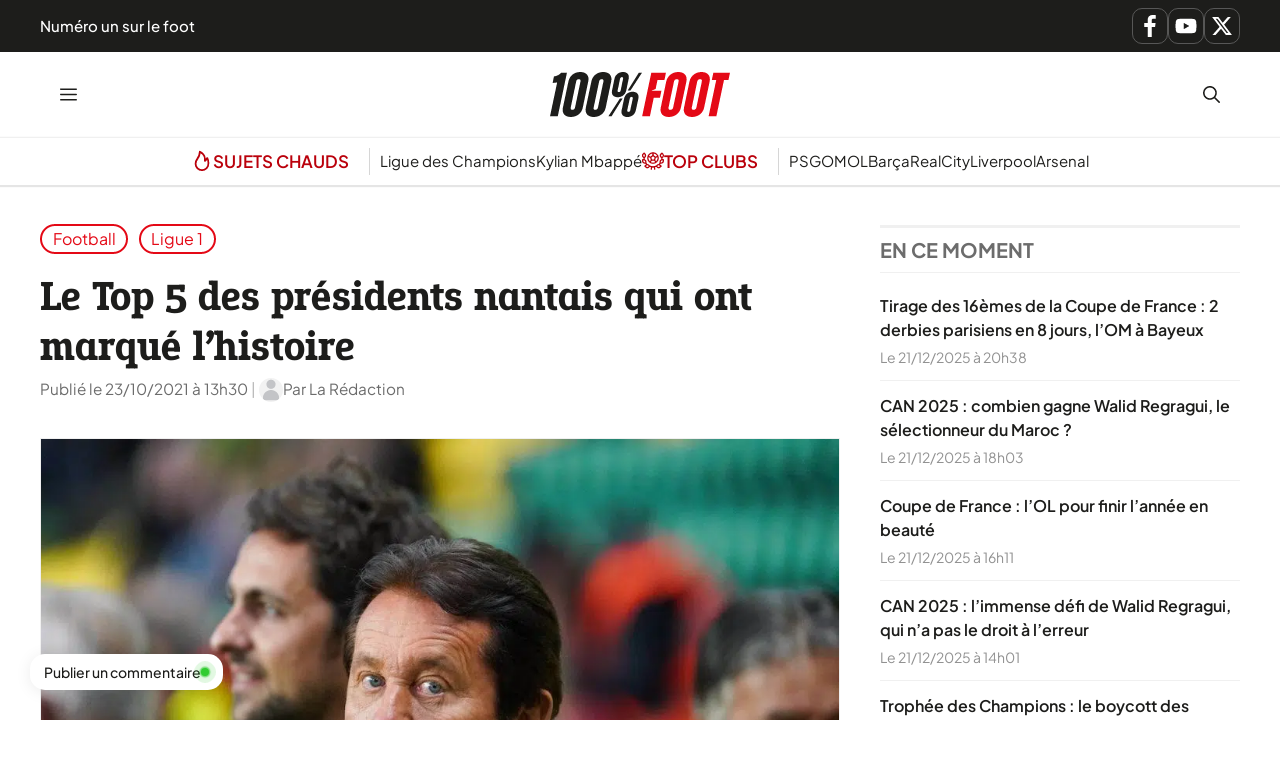

--- FILE ---
content_type: text/html; charset=UTF-8
request_url: https://www.lequotidiendusport.fr/le-top-5-des-presidents-nantais-qui-ont-marque-lhistoire/
body_size: 54204
content:
<!DOCTYPE html>
<html lang="fr-FR">
<head><meta charset="UTF-8"><script>if(navigator.userAgent.match(/MSIE|Internet Explorer/i)||navigator.userAgent.match(/Trident\/7\..*?rv:11/i)){var href=document.location.href;if(!href.match(/[?&]nowprocket/)){if(href.indexOf("?")==-1){if(href.indexOf("#")==-1){document.location.href=href+"?nowprocket=1"}else{document.location.href=href.replace("#","?nowprocket=1#")}}else{if(href.indexOf("#")==-1){document.location.href=href+"&nowprocket=1"}else{document.location.href=href.replace("#","&nowprocket=1#")}}}}</script><script>class RocketLazyLoadScripts{constructor(){this.v="1.2.3",this.triggerEvents=["keydown","mousedown","mousemove","touchmove","touchstart","touchend","wheel"],this.userEventHandler=this._triggerListener.bind(this),this.touchStartHandler=this._onTouchStart.bind(this),this.touchMoveHandler=this._onTouchMove.bind(this),this.touchEndHandler=this._onTouchEnd.bind(this),this.clickHandler=this._onClick.bind(this),this.interceptedClicks=[],window.addEventListener("pageshow",t=>{this.persisted=t.persisted}),window.addEventListener("DOMContentLoaded",()=>{this._preconnect3rdParties()}),this.delayedScripts={normal:[],async:[],defer:[]},this.trash=[],this.allJQueries=[]}_addUserInteractionListener(t){if(document.hidden){t._triggerListener();return}this.triggerEvents.forEach(e=>window.addEventListener(e,t.userEventHandler,{passive:!0})),window.addEventListener("touchstart",t.touchStartHandler,{passive:!0}),window.addEventListener("mousedown",t.touchStartHandler),document.addEventListener("visibilitychange",t.userEventHandler)}_removeUserInteractionListener(){this.triggerEvents.forEach(t=>window.removeEventListener(t,this.userEventHandler,{passive:!0})),document.removeEventListener("visibilitychange",this.userEventHandler)}_onTouchStart(t){"HTML"!==t.target.tagName&&(window.addEventListener("touchend",this.touchEndHandler),window.addEventListener("mouseup",this.touchEndHandler),window.addEventListener("touchmove",this.touchMoveHandler,{passive:!0}),window.addEventListener("mousemove",this.touchMoveHandler),t.target.addEventListener("click",this.clickHandler),this._renameDOMAttribute(t.target,"onclick","rocket-onclick"),this._pendingClickStarted())}_onTouchMove(t){window.removeEventListener("touchend",this.touchEndHandler),window.removeEventListener("mouseup",this.touchEndHandler),window.removeEventListener("touchmove",this.touchMoveHandler,{passive:!0}),window.removeEventListener("mousemove",this.touchMoveHandler),t.target.removeEventListener("click",this.clickHandler),this._renameDOMAttribute(t.target,"rocket-onclick","onclick"),this._pendingClickFinished()}_onTouchEnd(t){window.removeEventListener("touchend",this.touchEndHandler),window.removeEventListener("mouseup",this.touchEndHandler),window.removeEventListener("touchmove",this.touchMoveHandler,{passive:!0}),window.removeEventListener("mousemove",this.touchMoveHandler)}_onClick(t){t.target.removeEventListener("click",this.clickHandler),this._renameDOMAttribute(t.target,"rocket-onclick","onclick"),this.interceptedClicks.push(t),t.preventDefault(),t.stopPropagation(),t.stopImmediatePropagation(),this._pendingClickFinished()}_replayClicks(){window.removeEventListener("touchstart",this.touchStartHandler,{passive:!0}),window.removeEventListener("mousedown",this.touchStartHandler),this.interceptedClicks.forEach(t=>{t.target.dispatchEvent(new MouseEvent("click",{view:t.view,bubbles:!0,cancelable:!0}))})}_waitForPendingClicks(){return new Promise(t=>{this._isClickPending?this._pendingClickFinished=t:t()})}_pendingClickStarted(){this._isClickPending=!0}_pendingClickFinished(){this._isClickPending=!1}_renameDOMAttribute(t,e,r){t.hasAttribute&&t.hasAttribute(e)&&(event.target.setAttribute(r,event.target.getAttribute(e)),event.target.removeAttribute(e))}_triggerListener(){this._removeUserInteractionListener(this),"loading"===document.readyState?document.addEventListener("DOMContentLoaded",this._loadEverythingNow.bind(this)):this._loadEverythingNow()}_preconnect3rdParties(){let t=[];document.querySelectorAll("script[type=rocketlazyloadscript]").forEach(e=>{if(e.hasAttribute("src")){let r=new URL(e.src).origin;r!==location.origin&&t.push({src:r,crossOrigin:e.crossOrigin||"module"===e.getAttribute("data-rocket-type")})}}),t=[...new Map(t.map(t=>[JSON.stringify(t),t])).values()],this._batchInjectResourceHints(t,"preconnect")}async _loadEverythingNow(){this.lastBreath=Date.now(),this._delayEventListeners(this),this._delayJQueryReady(this),this._handleDocumentWrite(),this._registerAllDelayedScripts(),this._preloadAllScripts(),await this._loadScriptsFromList(this.delayedScripts.normal),await this._loadScriptsFromList(this.delayedScripts.defer),await this._loadScriptsFromList(this.delayedScripts.async);try{await this._triggerDOMContentLoaded(),await this._triggerWindowLoad()}catch(t){console.error(t)}window.dispatchEvent(new Event("rocket-allScriptsLoaded")),this._waitForPendingClicks().then(()=>{this._replayClicks()}),this._emptyTrash()}_registerAllDelayedScripts(){document.querySelectorAll("script[type=rocketlazyloadscript]").forEach(t=>{t.hasAttribute("data-rocket-src")?t.hasAttribute("async")&&!1!==t.async?this.delayedScripts.async.push(t):t.hasAttribute("defer")&&!1!==t.defer||"module"===t.getAttribute("data-rocket-type")?this.delayedScripts.defer.push(t):this.delayedScripts.normal.push(t):this.delayedScripts.normal.push(t)})}async _transformScript(t){return new Promise((await this._littleBreath(),navigator.userAgent.indexOf("Firefox/")>0||""===navigator.vendor)?e=>{let r=document.createElement("script");[...t.attributes].forEach(t=>{let e=t.nodeName;"type"!==e&&("data-rocket-type"===e&&(e="type"),"data-rocket-src"===e&&(e="src"),r.setAttribute(e,t.nodeValue))}),t.text&&(r.text=t.text),r.hasAttribute("src")?(r.addEventListener("load",e),r.addEventListener("error",e)):(r.text=t.text,e());try{t.parentNode.replaceChild(r,t)}catch(i){e()}}:async e=>{function r(){t.setAttribute("data-rocket-status","failed"),e()}try{let i=t.getAttribute("data-rocket-type"),n=t.getAttribute("data-rocket-src");t.text,i?(t.type=i,t.removeAttribute("data-rocket-type")):t.removeAttribute("type"),t.addEventListener("load",function r(){t.setAttribute("data-rocket-status","executed"),e()}),t.addEventListener("error",r),n?(t.removeAttribute("data-rocket-src"),t.src=n):t.src="data:text/javascript;base64,"+window.btoa(unescape(encodeURIComponent(t.text)))}catch(s){r()}})}async _loadScriptsFromList(t){let e=t.shift();return e&&e.isConnected?(await this._transformScript(e),this._loadScriptsFromList(t)):Promise.resolve()}_preloadAllScripts(){this._batchInjectResourceHints([...this.delayedScripts.normal,...this.delayedScripts.defer,...this.delayedScripts.async],"preload")}_batchInjectResourceHints(t,e){var r=document.createDocumentFragment();t.forEach(t=>{let i=t.getAttribute&&t.getAttribute("data-rocket-src")||t.src;if(i){let n=document.createElement("link");n.href=i,n.rel=e,"preconnect"!==e&&(n.as="script"),t.getAttribute&&"module"===t.getAttribute("data-rocket-type")&&(n.crossOrigin=!0),t.crossOrigin&&(n.crossOrigin=t.crossOrigin),t.integrity&&(n.integrity=t.integrity),r.appendChild(n),this.trash.push(n)}}),document.head.appendChild(r)}_delayEventListeners(t){let e={};function r(t,r){!function t(r){!e[r]&&(e[r]={originalFunctions:{add:r.addEventListener,remove:r.removeEventListener},eventsToRewrite:[]},r.addEventListener=function(){arguments[0]=i(arguments[0]),e[r].originalFunctions.add.apply(r,arguments)},r.removeEventListener=function(){arguments[0]=i(arguments[0]),e[r].originalFunctions.remove.apply(r,arguments)});function i(t){return e[r].eventsToRewrite.indexOf(t)>=0?"rocket-"+t:t}}(t),e[t].eventsToRewrite.push(r)}function i(t,e){let r=t[e];Object.defineProperty(t,e,{get:()=>r||function(){},set(i){t["rocket"+e]=r=i}})}r(document,"DOMContentLoaded"),r(window,"DOMContentLoaded"),r(window,"load"),r(window,"pageshow"),r(document,"readystatechange"),i(document,"onreadystatechange"),i(window,"onload"),i(window,"onpageshow")}_delayJQueryReady(t){let e;function r(r){if(r&&r.fn&&!t.allJQueries.includes(r)){r.fn.ready=r.fn.init.prototype.ready=function(e){return t.domReadyFired?e.bind(document)(r):document.addEventListener("rocket-DOMContentLoaded",()=>e.bind(document)(r)),r([])};let i=r.fn.on;r.fn.on=r.fn.init.prototype.on=function(){if(this[0]===window){function t(t){return t.split(" ").map(t=>"load"===t||0===t.indexOf("load.")?"rocket-jquery-load":t).join(" ")}"string"==typeof arguments[0]||arguments[0]instanceof String?arguments[0]=t(arguments[0]):"object"==typeof arguments[0]&&Object.keys(arguments[0]).forEach(e=>{let r=arguments[0][e];delete arguments[0][e],arguments[0][t(e)]=r})}return i.apply(this,arguments),this},t.allJQueries.push(r)}e=r}r(window.jQuery),Object.defineProperty(window,"jQuery",{get:()=>e,set(t){r(t)}})}async _triggerDOMContentLoaded(){this.domReadyFired=!0,await this._littleBreath(),document.dispatchEvent(new Event("rocket-DOMContentLoaded")),await this._littleBreath(),window.dispatchEvent(new Event("rocket-DOMContentLoaded")),await this._littleBreath(),document.dispatchEvent(new Event("rocket-readystatechange")),await this._littleBreath(),document.rocketonreadystatechange&&document.rocketonreadystatechange()}async _triggerWindowLoad(){await this._littleBreath(),window.dispatchEvent(new Event("rocket-load")),await this._littleBreath(),window.rocketonload&&window.rocketonload(),await this._littleBreath(),this.allJQueries.forEach(t=>t(window).trigger("rocket-jquery-load")),await this._littleBreath();let t=new Event("rocket-pageshow");t.persisted=this.persisted,window.dispatchEvent(t),await this._littleBreath(),window.rocketonpageshow&&window.rocketonpageshow({persisted:this.persisted})}_handleDocumentWrite(){let t=new Map;document.write=document.writeln=function(e){let r=document.currentScript;r||console.error("WPRocket unable to document.write this: "+e);let i=document.createRange(),n=r.parentElement,s=t.get(r);void 0===s&&(s=r.nextSibling,t.set(r,s));let a=document.createDocumentFragment();i.setStart(a,0),a.appendChild(i.createContextualFragment(e)),n.insertBefore(a,s)}}async _littleBreath(){Date.now()-this.lastBreath>45&&(await this._requestAnimFrame(),this.lastBreath=Date.now())}async _requestAnimFrame(){return document.hidden?new Promise(t=>setTimeout(t)):new Promise(t=>requestAnimationFrame(t))}_emptyTrash(){this.trash.forEach(t=>t.remove())}static run(){let t=new RocketLazyLoadScripts;t._addUserInteractionListener(t)}}RocketLazyLoadScripts.run();</script>
	
	<meta name='robots' content='index, follow, max-image-preview:large, max-snippet:-1, max-video-preview:-1' />
	<style>img:is([sizes="auto" i], [sizes^="auto," i]) { contain-intrinsic-size: 3000px 1500px }</style>
	<meta name="viewport" content="width=device-width, initial-scale=1">
	<!-- This site is optimized with the Yoast SEO Premium plugin v26.1 (Yoast SEO v26.6) - https://yoast.com/wordpress/plugins/seo/ -->
	<title>Le Top 5 des présidents nantais qui ont marqué l&#039;histoire</title>
<link rel="preload" as="font" href="https://www.lequotidiendusport.fr/wp-content/plugins/generateperf/fonts/plus-jakarta-sans-variable.woff2" crossorigin>
<link rel="preload" as="font" href="https://www.lequotidiendusport.fr/wp-content/plugins/generateperf/fonts/epunda-slab-variable.woff2" crossorigin>
	<meta name="description" content="Le FC Nantes a connu de grands joueurs mais aussi de grands présidents. Tour d&#039;horizon des présidents qui ont occupé le siège." />
	<link rel="canonical" href="https://www.lequotidiendusport.fr/le-top-5-des-presidents-nantais-qui-ont-marque-lhistoire/" />
	<meta property="og:locale" content="fr_FR" />
	<meta property="og:type" content="article" />
	<meta property="og:title" content="Le Top 5 des présidents nantais qui ont marqué l&#039;histoire" />
	<meta property="og:description" content="Le FC Nantes a connu de grands joueurs mais aussi de grands présidents. Tour d&#039;horizon des présidents qui ont occupé le siège." />
	<meta property="og:url" content="https://www.lequotidiendusport.fr/le-top-5-des-presidents-nantais-qui-ont-marque-lhistoire/" />
	<meta property="og:site_name" content="100% Foot" />
	<meta property="article:publisher" content="https://www.facebook.com/lequotidiendusport1/" />
	<meta property="article:published_time" content="2021-10-23T11:30:00+00:00" />
	<meta property="og:image" content="https://www.lequotidiendusport.fr/wp-content/uploads/2021/10/Icon_EDY083671.jpg" />
	<meta property="og:image:width" content="1200" />
	<meta property="og:image:height" content="800" />
	<meta property="og:image:type" content="image/jpeg" />
	<meta name="author" content="La Rédaction" />
	<meta name="twitter:card" content="summary_large_image" />
	<meta name="twitter:creator" content="@quotidiensport" />
	<meta name="twitter:site" content="@quotidiensport" />
	<script type="application/ld+json" class="yoast-schema-graph">{"@context":"https://schema.org","@graph":[{"@type":"Article","@id":"https://www.lequotidiendusport.fr/le-top-5-des-presidents-nantais-qui-ont-marque-lhistoire/#article","isPartOf":{"@id":"https://www.lequotidiendusport.fr/le-top-5-des-presidents-nantais-qui-ont-marque-lhistoire/"},"author":{"name":"La Rédaction","@id":"https://www.lequotidiendusport.fr/#/schema/person/d74530ce6ef53d9944c980e0750a81bb"},"headline":"Le Top 5 des présidents nantais qui ont marqué l&rsquo;histoire","datePublished":"2021-10-23T11:30:00+00:00","mainEntityOfPage":{"@id":"https://www.lequotidiendusport.fr/le-top-5-des-presidents-nantais-qui-ont-marque-lhistoire/"},"wordCount":636,"commentCount":0,"publisher":{"@id":"https://www.lequotidiendusport.fr/#organization"},"image":{"@id":"https://www.lequotidiendusport.fr/le-top-5-des-presidents-nantais-qui-ont-marque-lhistoire/#primaryimage"},"thumbnailUrl":"https://www.lequotidiendusport.fr/wp-content/uploads/2021/10/Icon_EDY083671.jpg","articleSection":["Football","Ligue 1"],"inLanguage":"fr-FR","potentialAction":[{"@type":"CommentAction","name":"Comment","target":["https://www.lequotidiendusport.fr/le-top-5-des-presidents-nantais-qui-ont-marque-lhistoire/#respond"]}],"copyrightYear":"2021","copyrightHolder":{"@id":"https://www.lequotidiendusport.fr/#organization"}},{"@type":"WebPage","@id":"https://www.lequotidiendusport.fr/le-top-5-des-presidents-nantais-qui-ont-marque-lhistoire/","url":"https://www.lequotidiendusport.fr/le-top-5-des-presidents-nantais-qui-ont-marque-lhistoire/","name":"Le Top 5 des présidents nantais qui ont marqué l'histoire","isPartOf":{"@id":"https://www.lequotidiendusport.fr/#website"},"primaryImageOfPage":{"@id":"https://www.lequotidiendusport.fr/le-top-5-des-presidents-nantais-qui-ont-marque-lhistoire/#primaryimage"},"image":{"@id":"https://www.lequotidiendusport.fr/le-top-5-des-presidents-nantais-qui-ont-marque-lhistoire/#primaryimage"},"thumbnailUrl":"https://www.lequotidiendusport.fr/wp-content/uploads/2021/10/Icon_EDY083671.jpg","datePublished":"2021-10-23T11:30:00+00:00","description":"Le FC Nantes a connu de grands joueurs mais aussi de grands présidents. Tour d'horizon des présidents qui ont occupé le siège.","breadcrumb":{"@id":"https://www.lequotidiendusport.fr/le-top-5-des-presidents-nantais-qui-ont-marque-lhistoire/#breadcrumb"},"inLanguage":"fr-FR","potentialAction":[{"@type":"ReadAction","target":["https://www.lequotidiendusport.fr/le-top-5-des-presidents-nantais-qui-ont-marque-lhistoire/"]}]},{"@type":"ImageObject","inLanguage":"fr-FR","@id":"https://www.lequotidiendusport.fr/le-top-5-des-presidents-nantais-qui-ont-marque-lhistoire/#primaryimage","url":"https://www.lequotidiendusport.fr/wp-content/uploads/2021/10/Icon_EDY083671.jpg","contentUrl":"https://www.lequotidiendusport.fr/wp-content/uploads/2021/10/Icon_EDY083671.jpg","width":1200,"height":800,"caption":"Waldemar Kita dans le top 5 des Présidents nantais."},{"@type":"BreadcrumbList","@id":"https://www.lequotidiendusport.fr/le-top-5-des-presidents-nantais-qui-ont-marque-lhistoire/#breadcrumb","itemListElement":[{"@type":"ListItem","position":1,"name":"Accueil","item":"https://www.lequotidiendusport.fr/"},{"@type":"ListItem","position":2,"name":"Le Top 5 des présidents nantais qui ont marqué l&rsquo;histoire"}]},{"@type":"WebSite","@id":"https://www.lequotidiendusport.fr/#website","url":"https://www.lequotidiendusport.fr/","name":"Le Quotidien du Sport","description":"Toute l&#039;actualité du foot","publisher":{"@id":"https://www.lequotidiendusport.fr/#organization"},"potentialAction":[{"@type":"SearchAction","target":{"@type":"EntryPoint","urlTemplate":"https://www.lequotidiendusport.fr/?s={search_term_string}"},"query-input":{"@type":"PropertyValueSpecification","valueRequired":true,"valueName":"search_term_string"}}],"inLanguage":"fr-FR"},{"@type":"Organization","@id":"https://www.lequotidiendusport.fr/#organization","name":"Le Quotidien du Sport","url":"https://www.lequotidiendusport.fr/","logo":{"@type":"ImageObject","inLanguage":"fr-FR","@id":"https://www.lequotidiendusport.fr/#/schema/logo/image/","url":"https://www.lequotidiendusport.fr/wp-content/uploads/2020/11/Logo_Le-quotidien-du-sport_2-1.png","contentUrl":"https://www.lequotidiendusport.fr/wp-content/uploads/2020/11/Logo_Le-quotidien-du-sport_2-1.png","width":1863,"height":1863,"caption":"Le Quotidien du Sport"},"image":{"@id":"https://www.lequotidiendusport.fr/#/schema/logo/image/"},"sameAs":["https://www.facebook.com/lequotidiendusport1/","https://x.com/quotidiensport","https://www.youtube.com/channel/UC2zve67dFdYObF7XM76YI7Q"]},{"@type":"Person","@id":"https://www.lequotidiendusport.fr/#/schema/person/d74530ce6ef53d9944c980e0750a81bb","name":"La Rédaction","image":{"@type":"ImageObject","inLanguage":"fr-FR","@id":"https://www.lequotidiendusport.fr/#/schema/person/image/","url":"https://www.lequotidiendusport.fr/wp-content/plugins/generateperf/images/icons/avatar.svg","contentUrl":"https://www.lequotidiendusport.fr/wp-content/plugins/generateperf/images/icons/avatar.svg","caption":"La Rédaction"},"url":"https://www.lequotidiendusport.fr/author/redaction/"}]}</script>
	<!-- / Yoast SEO Premium plugin. -->



<link rel="alternate" type="application/rss+xml" title="100% Foot &raquo; Flux" href="https://www.lequotidiendusport.fr/feed/" />
<link rel="alternate" type="application/rss+xml" title="Football &raquo; Flux" href="https://www.lequotidiendusport.fr/football/feed/">
<link rel="alternate" type="application/rss+xml" title="Ligue 1 &raquo; Flux" href="https://www.lequotidiendusport.fr/football/ligue-1/feed/">
<link data-minify="1" rel='stylesheet' id='font-plus-jakarta-sans-css' href='https://www.lequotidiendusport.fr/wp-content/cache/min/1/wp-content/plugins/generateperf/fonts-css/plus-jakarta-sans.css?ver=1765407931' media='all' />
<link data-minify="1" rel='stylesheet' id='font-epunda-slab-css' href='https://www.lequotidiendusport.fr/wp-content/cache/min/1/wp-content/plugins/generateperf/fonts-css/epunda-slab.css?ver=1765407931' media='all' />
<link rel='stylesheet' id='wp-block-library-css' href='https://www.lequotidiendusport.fr/wp-includes/css/dist/block-library/common.min.css?ver=6.8.3' media='all' />
<link rel='stylesheet' id='wp-block-latest-posts-css' href='https://www.lequotidiendusport.fr/wp-includes/blocks/latest-posts/style.min.css?ver=6.8.3' media='all' />
<link rel='stylesheet' id='generate-comments-css' href='https://www.lequotidiendusport.fr/wp-content/themes/generatepress/assets/css/components/comments.min.css?ver=3.6.1' media='all' />
<link rel='stylesheet' id='generate-style-css' href='https://www.lequotidiendusport.fr/wp-content/themes/generatepress/assets/css/main.min.css?ver=3.6.1' media='all' />
<style id='generate-style-inline-css'>
:root{--border-radius:15px;}@media(prefers-reduced-motion:no-preference){@view-transition{navigation:auto;}}
.is-right-sidebar{width:30%;}.is-left-sidebar{width:30%;}.site-content .content-area{width:70%;}@media (max-width: 10000px){.main-navigation .menu-toggle,.sidebar-nav-mobile:not(#sticky-placeholder){display:block;}.main-navigation ul,.gen-sidebar-nav,.main-navigation:not(.slideout-navigation):not(.toggled) .main-nav > ul,.has-inline-mobile-toggle #site-navigation .inside-navigation > *:not(.navigation-search):not(.main-nav){display:none;}.nav-align-right .inside-navigation,.nav-align-center .inside-navigation{justify-content:space-between;}.has-inline-mobile-toggle .mobile-menu-control-wrapper{display:flex;flex-wrap:wrap;}.has-inline-mobile-toggle .inside-header{flex-direction:row;text-align:left;flex-wrap:wrap;}.has-inline-mobile-toggle .header-widget,.has-inline-mobile-toggle #site-navigation{flex-basis:100%;}.nav-float-left .has-inline-mobile-toggle #site-navigation{order:10;}}
.dynamic-author-image-rounded{border-radius:100%;}.dynamic-featured-image, .dynamic-author-image{vertical-align:middle;}.one-container.blog .dynamic-content-template:not(:last-child), .one-container.archive .dynamic-content-template:not(:last-child){padding-bottom:0px;}.dynamic-entry-excerpt > p:last-child{margin-bottom:0px;}
</style>
<link data-minify="1" rel='stylesheet' id='generateperf-reset-css' href='https://www.lequotidiendusport.fr/wp-content/cache/min/1/wp-content/plugins/generateperf/css/reset.css?ver=1765407931' media='all' />
<link data-minify="1" rel='stylesheet' id='generateperf-articles-cards-css' href='https://www.lequotidiendusport.fr/wp-content/cache/min/1/wp-content/themes/generateperf/css/articles-reset.css?ver=1765407931' media='all' />
<link data-minify="1" rel='stylesheet' id='generateperf-related-articles-css' href='https://www.lequotidiendusport.fr/wp-content/cache/min/1/wp-content/themes/generateperf/css/related-articles.css?ver=1765407934' media='all' />
<link data-minify="1" rel='stylesheet' id='generateperf-badges-pills-css' href='https://www.lequotidiendusport.fr/wp-content/cache/min/1/wp-content/plugins/generateperf/css/badges-pills.css?ver=1765407934' media='all' />
<link data-minify="1" rel='stylesheet' id='generateperf-sticky-sidebar-css' href='https://www.lequotidiendusport.fr/wp-content/cache/min/1/wp-content/plugins/generateperf/css/sticky-sidebar.css?ver=1765407931' media='all' />
<link data-minify="1" rel='stylesheet' id='generateperf-overlay-css' href='https://www.lequotidiendusport.fr/wp-content/cache/min/1/wp-content/plugins/generateperf/css/overlay.css?ver=1765407931' media='all' />
<link data-minify="1" rel='stylesheet' id='generateperf-social-share-css' href='https://www.lequotidiendusport.fr/wp-content/cache/min/1/wp-content/plugins/generateperf/css/social-share.css?ver=1765407934' media='all' />
<link data-minify="1" rel='stylesheet' id='generateperf-featured-comments-css' href='https://www.lequotidiendusport.fr/wp-content/cache/min/1/wp-content/plugins/generateperf/css/featured-comments.css?ver=1765407931' media='all' />
<link data-minify="1" rel='stylesheet' id='generateperf-toc-css' href='https://www.lequotidiendusport.fr/wp-content/cache/min/1/wp-content/plugins/generateperf/css/toc.css?ver=1765407934' media='all' />
<link data-minify="1" rel='stylesheet' id='generateperf-authors-css' href='https://www.lequotidiendusport.fr/wp-content/cache/min/1/wp-content/plugins/generateperf/css/authors.css?ver=1765407934' media='all' />
<link rel='stylesheet' id='generatepress-dynamic-css' href='https://www.lequotidiendusport.fr/wp-content/uploads/generatepress/style.min.css?ver=1765149798' media='all' />
<link data-minify="1" rel='stylesheet' id='generate-child-css' href='https://www.lequotidiendusport.fr/wp-content/cache/min/1/wp-content/themes/generateperf/style.css?ver=1765407931' media='all' />
<style id='generateblocks-inline-css'>
.gb-container.gb-tabs__item:not(.gb-tabs__item-open){display:none;}.gb-container-27cea4f1{max-width:1240px;padding-right:20px;padding-left:20px;margin-right:auto;margin-bottom:20px;margin-left:auto;}.gb-container-0580bd19{display:flex;justify-content:flex-start;column-gap:18px;margin-bottom:24px;}.gb-container-f2639b7f{max-width:1240px;padding-top:20px;padding-right:20px;padding-left:20px;margin-top:20px;margin-right:auto;margin-left:auto;border-top:1px solid var(--dark);color:var(--light);}.gb-container-be553589{display:flex;justify-content:flex-start;column-gap:12px;}p.gb-headline-805f11fa{font-size:26px;font-weight:700;margin-bottom:20px;}p.gb-headline-33fc6195{font-size:26px;font-weight:700;margin-bottom:20px;}div.gb-headline-3e3e43d3{margin-bottom:0px;}p.gb-headline-b36d6923{font-size:26px;font-weight:700;margin-top:30px;margin-bottom:20px;}p.gb-headline-dcdc0b7e{font-size:1rem;text-align:center;margin-bottom:0px;color:var(--base);}:root{--gb-container-width:1240px;}.gb-container .wp-block-image img{vertical-align:middle;}.gb-grid-wrapper .wp-block-image{margin-bottom:0;}.gb-highlight{background:none;}.gb-shape{line-height:0;}.gb-container-link{position:absolute;top:0;right:0;bottom:0;left:0;z-index:99;}.gb-element-5f9e7885{background-color:var(--darkest);color:var(--lightest);margin-top:64px;padding-bottom:20px;padding-top:60px}.gb-element-2b09c65e{column-gap:32px;display:grid;grid-template-columns:1fr 2fr 1fr}@media (max-width:1024px){.gb-element-2b09c65e{grid-template-columns:repeat(2,minmax(0,1fr))}}@media (max-width:767px){.gb-element-2b09c65e{grid-template-columns:1fr;row-gap:20px}}.gb-element-6b25dd73{flex-direction:column;margin-bottom:20px;row-gap:6px}.gb-element-6b25dd73 a{color:var(--light)}.gb-element-6b25dd73 a:hover{color:var(--global-color-11)}.gb-element-de9a2134{flex-direction:column;margin-bottom:20px;row-gap:6px}.gb-element-de9a2134 ul{margin-left:1em}.gb-element-de9a2134 a{color:var(--light)}.gb-element-de9a2134 a:hover{color:var(--global-color-11)}.gb-element-ac0b7ce6{flex-direction:column;margin-bottom:20px;row-gap:6px}.gb-element-ac0b7ce6 a{color:var(--light)}.gb-element-ac0b7ce6 a:hover{color:var(--global-color-11)}.gb-element-38b3bef8{background-color:var(--darkest);color:var(--lightest);font-size:15px;font-weight:500}.gb-element-037fae70{margin-left:auto;margin-right:auto;max-width:var(--gb-container-width);padding:8px 20px}.gb-element-aabf5152{align-items:center;column-gap:32px;display:flex;justify-content:space-between}@media (max-width:767px){.gb-element-aabf5152{grid-template-columns:1fr}}.gb-element-a54bffcc{background-color:var(--ternary);box-shadow:1px 1px 1px 1px rgba(0,0,0,0.1);color:var(--quadrary);font-size:16px;border-top:1px solid var(--light)}.gb-element-a54bffcc a{color:var(--quadrary)}.gb-element-a54bffcc a:hover{color:#2b2b2b}.gb-element-569fa310{align-items:center;column-gap:64px;display:flex;flex-direction:row;flex-wrap:wrap;justify-content:center;margin-left:auto;margin-right:auto;row-gap:12px;padding:10px 20px}.gb-element-569fa310 a:hover{color:var(--primary)}@media (max-width:1024px){.gb-element-569fa310{flex-direction:column;justify-content:flex-start}}@media (max-width:767px){.gb-element-569fa310{flex-direction:column}}.gb-element-3cc14627{align-items:center;column-gap:16px;display:flex;flex-wrap:wrap;font-size:15px;justify-content:flex-start}@media (max-width:1024px){.gb-element-3cc14627{width:100%}}.gb-element-9e841ebc{align-items:center;column-gap:16px;display:flex;flex-wrap:wrap;font-size:15px;justify-content:flex-start}@media (max-width:1024px){.gb-element-9e841ebc{width:100%}}.gb-element-930cc751{align-items:center;display:flex;justify-content:space-between;margin-bottom:20px;border-top:3px solid var(--light);border-bottom:1px solid var(--light)}.gb-media-f0d71ce8{height:auto;margin-bottom:40px;max-width:100%;object-fit:cover;width:220px}.gb-media-d3258176{height:45px;margin-bottom:20px;max-width:100%;width:151px}.gb-media-b6b44256{height:45px;max-width:100%;width:151px}.gb-text-ee36ee62{align-items:center;color:#ffffff;column-gap:0.5em;display:inline-flex;text-decoration:none;border:1px solid rgba(107,107,107,0.75);border-radius:10px;padding:12px}.gb-text-ee36ee62:is(:hover,:focus){border-top-color:var(--primary);border-right-color:var(--primary);border-bottom-color:var(--primary);border-left-color:var(--primary);color:var(--primary)}.gb-text-ee36ee62:is(:hover,:focus) .gb-shape svg{color:var(--primary)}.gb-text-ee36ee62 .gb-shape svg{width:22px;height:22px;fill:currentColor}.gb-text-213828a7{align-items:center;color:#ffffff;column-gap:0.5em;display:inline-flex;text-decoration:none;border:1px solid rgba(107,107,107,0.75);border-radius:10px;padding:12px}.gb-text-213828a7:is(:hover,:focus){border-top-color:var(--primary);border-right-color:var(--primary);border-bottom-color:var(--primary);border-left-color:var(--primary);color:var(--primary)}.gb-text-213828a7 .gb-shape svg{width:22px;height:22px;fill:currentColor}.gb-text-a54228bd{align-items:center;color:#ffffff;column-gap:0.5em;display:inline-flex;text-decoration:none;border:1px solid rgba(107,107,107,0.75);border-radius:10px;padding:12px}.gb-text-a54228bd:is(:hover,:focus){border-top-color:var(--primary);border-right-color:var(--primary);border-bottom-color:var(--primary);border-left-color:var(--primary);color:var(--primary)}.gb-text-a54228bd .gb-shape svg{width:22px;height:22px;fill:currentColor}.gb-text-1abaf661{margin-bottom:0px}.gb-text-ce95c501{align-items:center;color:#ffffff;column-gap:0.5em;display:inline-flex;text-decoration:none;border:1px solid rgba(107,107,107,0.75);border-radius:10px;padding:6px}.gb-text-ce95c501:is(:hover,:focus){border-top-color:var(--primary);border-right-color:var(--primary);border-bottom-color:var(--primary);border-left-color:var(--primary);color:var(--primary)}.gb-text-ce95c501 .gb-shape svg{width:22px;height:22px;fill:currentColor}.gb-text-42c10e92{align-items:center;color:#ffffff;column-gap:0.5em;display:inline-flex;text-decoration:none;border:1px solid rgba(107,107,107,0.75);border-radius:10px;padding:6px}.gb-text-42c10e92:is(:hover,:focus){border-top-color:var(--primary);border-right-color:var(--primary);border-bottom-color:var(--primary);border-left-color:var(--primary);color:var(--primary)}.gb-text-42c10e92 .gb-shape svg{width:22px;height:22px;fill:currentColor}.gb-text-4f3cb1f6{align-items:center;color:#ffffff;column-gap:0.5em;display:inline-flex;text-decoration:none;border:1px solid rgba(107,107,107,0.75);border-radius:10px;padding:6px}.gb-text-4f3cb1f6:is(:hover,:focus){border-top-color:var(--primary);border-right-color:var(--primary);border-bottom-color:var(--primary);border-left-color:var(--primary);color:var(--primary)}.gb-text-4f3cb1f6 .gb-shape svg{width:22px;height:22px;fill:currentColor}.gb-text-7aa86b2e{align-items:center;color:var(--secondary);column-gap:0.3em;display:inline-flex;font-size:17px;font-weight:600;margin-bottom:0px;margin-right:10px;padding-right:20px;text-transform:uppercase;border-right:1px solid #d6d6d6}.gb-text-7aa86b2e .gb-shape svg{width:22px;height:22px;fill:currentColor}@media (max-width:767px){.gb-text-7aa86b2e{border-right-style:solid;border-right-width:0px;margin-bottom:10px;margin-right:0px;padding-right:0px;width:100%}}.gb-text-e65d4729{margin-bottom:0px}.gb-text-66491537{margin-bottom:0px}.gb-text-ecc67678{align-items:center;color:var(--secondary);column-gap:0.5em;display:inline-flex;font-size:17px;font-weight:600;margin-bottom:0px;margin-right:10px;padding-right:20px;text-transform:uppercase;border-right:1px solid #d6d6d6}.gb-text-ecc67678 .gb-shape svg{width:22px;height:22px;fill:currentColor}@media (max-width:767px){.gb-text-ecc67678{border-right-style:solid;border-right-width:0px;margin-bottom:10px;padding-right:0px;width:100%}}.gb-text-198176f3{margin-bottom:0px}.gb-text-c952fe0c{margin-bottom:0px}.gb-text-0ec46d4d{margin-bottom:0px}.gb-text-8de39c7a{margin-bottom:0px}.gb-text-660de5ec{margin-bottom:0px}.gb-text-94a0b974{margin-bottom:0px}.gb-text-daaf5ca1{margin-bottom:0px}.gb-text-b16ba3c2{margin-bottom:0px}.gb-text-dff0aa81{color:var(--dark);font-family:inherit;font-size:20px;margin-bottom:0px;padding-bottom:10px;padding-top:10px;text-transform:uppercase}.gb-text-f560519b{font-size:20px;line-height:22px;margin-bottom:5px}.gb-text-f560519b a{color:var(--darkest);font-weight:600;font-size:16px}.gb-text-f560519b a:hover{color:var(--primary)}.gb-text-2cc09b8e{color:var(--medium);font-size:14px;margin-bottom:0px}.gb-looper-b45ee68c{flex-direction:column;row-gap:20px}.gb-looper-b45ee68c>.gb-loop-item:not(:last-child){padding-bottom:12px;margin-bottom:12px;border-bottom:1px solid var(--light)}
</style>
<link rel='stylesheet' id='generate-blog-images-css' href='https://www.lequotidiendusport.fr/wp-content/plugins/gp-premium/blog/functions/css/featured-images.min.css?ver=2.5.5' media='all' />
<style id='rocket-lazyload-inline-css'>
.rll-youtube-player{position:relative;padding-bottom:56.23%;height:0;overflow:hidden;max-width:100%;}.rll-youtube-player:focus-within{outline: 2px solid currentColor;outline-offset: 5px;}.rll-youtube-player iframe{position:absolute;top:0;left:0;width:100%;height:100%;z-index:100;background:0 0}.rll-youtube-player img{bottom:0;display:block;left:0;margin:auto;max-width:100%;width:100%;position:absolute;right:0;top:0;border:none;height:auto;-webkit-transition:.4s all;-moz-transition:.4s all;transition:.4s all}.rll-youtube-player img:hover{-webkit-filter:brightness(75%)}.rll-youtube-player .play{height:100%;width:100%;left:0;top:0;position:absolute;background:var(--wpr-bg-e3868a46-370f-4d16-ac69-ae1162f6d56c) no-repeat center;background-color: transparent !important;cursor:pointer;border:none;}.wp-embed-responsive .wp-has-aspect-ratio .rll-youtube-player{position:absolute;padding-bottom:0;width:100%;height:100%;top:0;bottom:0;left:0;right:0}
</style>
<script data-minify="1" defer data-domain='lequotidiendusport.fr' data-api='https://www.lequotidiendusport.fr/wp-json/a2fba9/v1/0a2b/f6dd8c19' data-cfasync='false' src="https://www.lequotidiendusport.fr/wp-content/cache/min/1/wp-content/uploads/2e10f8c979/d13ae329.js?ver=1765407931" id="plausible-analytics-js"></script>
<script id="plausible-analytics-js-after">
window.plausible = window.plausible || function() { (window.plausible.q = window.plausible.q || []).push(arguments) }
</script>
<link rel="https://api.w.org/" href="https://www.lequotidiendusport.fr/wp-json/" /><link rel="alternate" title="JSON" type="application/json" href="https://www.lequotidiendusport.fr/wp-json/wp/v2/posts/1802240" />
<link rel="alternate" title="oEmbed (JSON)" type="application/json+oembed" href="https://www.lequotidiendusport.fr/wp-json/oembed/1.0/embed?url=https%3A%2F%2Fwww.lequotidiendusport.fr%2Fle-top-5-des-presidents-nantais-qui-ont-marque-lhistoire%2F" />
<link rel="alternate" title="oEmbed (XML)" type="text/xml+oembed" href="https://www.lequotidiendusport.fr/wp-json/oembed/1.0/embed?url=https%3A%2F%2Fwww.lequotidiendusport.fr%2Fle-top-5-des-presidents-nantais-qui-ont-marque-lhistoire%2F&#038;format=xml" />
<link rel="license" href="https://creativecommons.org/licenses/by-sa/4.0/deed.fr">
<link rel="icon" href="https://www.lequotidiendusport.fr/wp-content/uploads/2025/09/cropped-logo-100-sport1-32x32.png" sizes="32x32" />
<link rel="icon" href="https://www.lequotidiendusport.fr/wp-content/uploads/2025/09/cropped-logo-100-sport1-192x192.png" sizes="192x192" />
<link rel="apple-touch-icon" href="https://www.lequotidiendusport.fr/wp-content/uploads/2025/09/cropped-logo-100-sport1-180x180.png" />
<meta name="msapplication-TileImage" content="https://www.lequotidiendusport.fr/wp-content/uploads/2025/09/cropped-logo-100-sport1-270x270.png" />
<noscript><style id="rocket-lazyload-nojs-css">.rll-youtube-player, [data-lazy-src]{display:none !important;}</style></noscript><style id="wpr-lazyload-bg"></style><style id="wpr-lazyload-bg-exclusion"></style>
<noscript>
<style id="wpr-lazyload-bg-nostyle">:root{--wpr-bg-e3868a46-370f-4d16-ac69-ae1162f6d56c: url('https://www.lequotidiendusport.fr/wp-content/plugins/wp-rocket/assets/img/youtube.png');}</style>
</noscript>
<script type="application/javascript">const rocket_pairs = [{"selector":".rll-youtube-player .play","style":":root{--wpr-bg-e3868a46-370f-4d16-ac69-ae1162f6d56c: url('https:\/\/www.lequotidiendusport.fr\/wp-content\/plugins\/wp-rocket\/assets\/img\/youtube.png');}"}];</script></head>

<body class="wp-singular post-template-default single single-post postid-1802240 single-format-standard wp-custom-logo wp-embed-responsive wp-theme-generatepress wp-child-theme-generateperf sticky-sidebar post-image-below-header post-image-aligned-center sticky-menu-fade right-sidebar nav-float-left one-container header-aligned-left dropdown-hover featured-image-active" itemtype="https://schema.org/Blog" itemscope>
	
<div class="gb-element-38b3bef8">
<div class="gb-element-037fae70">
<div class="gb-element-aabf5152">
<p class="gb-text gb-text-1abaf661"><em>Numéro un sur le foot</em></p>


<div class="gb-container gb-container-be553589">

<a class="gb-text-ce95c501" href="https://www.facebook.com/100foot100/" target="_blank" rel="noopener"><span class="gb-shape"><svg aria-hidden="true" focusable="false" class="icon icon-facebook"><use xlink:href="#icon-facebook"></use></svg></span></a>



<span class="gb-text-42c10e92"><span class="gb-shape"><svg aria-hidden="true" role="img" height="1em" width="1em" viewBox="0 0 576 512" xmlns="http://www.w3.org/2000/svg"><path fill="currentColor" d="M549.655 124.083c-6.281-23.65-24.787-42.276-48.284-48.597C458.781 64 288 64 288 64S117.22 64 74.629 75.486c-23.497 6.322-42.003 24.947-48.284 48.597-11.412 42.867-11.412 132.305-11.412 132.305s0 89.438 11.412 132.305c6.281 23.65 24.787 41.5 48.284 47.821C117.22 448 288 448 288 448s170.78 0 213.371-11.486c23.497-6.321 42.003-24.171 48.284-47.821 11.412-42.867 11.412-132.305 11.412-132.305s0-89.438-11.412-132.305zm-317.51 213.508V175.185l142.739 81.205-142.739 81.201z"></path></svg></span></span>



<a class="gb-text-4f3cb1f6" href="https://x.com/100_Foot_100"><span class="gb-shape"><svg aria-hidden="true" role="img" height="1em" width="1em" viewBox="0 0 512 512" xmlns="http://www.w3.org/2000/svg"><path fill="currentColor" d="M389.2 48h70.6L305.6 224.2 487 464H345L233.7 318.6 106.5 464H35.8L200.7 275.5 26.8 48H172.4L272.9 180.9 389.2 48zM364.4 421.8h39.1L151.1 88h-42L364.4 421.8z"></path></svg></span></a>

</div></div>
</div>
</div>
<a class="screen-reader-text skip-link" href="#content" title="Aller au contenu">Aller au contenu</a>		<header class="site-header has-inline-mobile-toggle" id="masthead" aria-label="Site"  itemtype="https://schema.org/WPHeader" itemscope>
			<div class="inside-header grid-container">
				<div class="site-logo"><a href="https://www.lequotidiendusport.fr/" title="100% Foot" rel="home" aria-label="Retour à l’accueil"><svg aria-label="100% Foot" class="header-image is-logo-image" xmlns="http://www.w3.org/2000/svg" viewBox="0 0 391.19 96.81"><path d="m15.51 22.46-9.9 1.2L8.55 9.62c6.55-.94 12.84-4.15 15.78-8.02h12.44L16.85 95.2H0l15.51-72.74ZM27.94 76.88l12.17-56.96C42.65 7.89 52.81 0 65.79 0s19.92 7.89 17.38 19.92L71.14 76.88C68.6 88.91 58.17 96.8 45.2 96.8s-19.79-7.89-17.25-19.92Zm26.35-.13 12.03-56.83c.53-2.81-.94-4.55-3.74-4.55s-5.08 1.74-5.62 4.55L44.93 76.75c-.67 2.94.8 4.68 3.61 4.68s5.08-1.74 5.75-4.68ZM77.82 76.88l12.17-56.96C92.52 7.89 102.69 0 115.66 0s19.92 7.89 17.38 19.92l-12.03 56.96c-2.54 12.03-12.97 19.92-25.94 19.92s-19.79-7.89-17.25-19.92Zm26.34-.13 12.03-56.83c.53-2.81-.94-4.55-3.74-4.55s-5.08 1.74-5.62 4.55L94.8 76.75c-.67 2.94.8 4.68 3.61 4.68s5.08-1.74 5.75-4.68ZM151.89 57.09h5.88L133.84 95.2h-6.95l25-38.11Zm-17.12-17.11 5.35-25.67C141.99 5.75 149.48 0 158.71 0s14.17 5.75 12.3 14.31l-5.35 25.67c-1.87 8.56-9.23 14.31-18.45 14.31s-14.31-5.75-12.44-14.31Zm18.72 0 5.35-25.67c.54-1.87-.53-3.34-2.41-3.34-2.01 0-3.61 1.47-4.15 3.34l-5.35 25.67c-.53 1.87.54 3.34 2.54 3.34s3.48-1.47 4.01-3.34Zm2.14 42.52 5.48-25.67c1.87-8.56 9.36-14.31 18.59-14.31s14.17 5.75 12.44 14.31l-5.62 25.67c-1.74 8.56-9.23 14.31-18.45 14.31s-14.17-5.75-12.44-14.31Zm18.72 0 5.62-25.67c.27-1.87-.67-3.34-2.67-3.34s-3.61 1.47-3.88 3.34L167.8 82.5c-.27 1.87.67 3.34 2.67 3.34s3.61-1.47 3.88-3.34Zm18.59-80.9h6.95l-25 38.11h-6.02L192.94 1.6Z" style="fill:var(--darkest,#1D1D1B)"/><path d="M220.18 1.6H252l-3.21 15.38h-15.11l-4.15 19.66-8.16 3.08-.13.54h20.99l-3.21 14.98h-13.5l-8.42 39.98h-16.85L220.18 1.6ZM240.77 76.48l11.9-56.29C255.34 8.16 265.77 0 278.88 0s20.19 8.16 17.65 20.19L284.5 76.48c-2.54 12.17-13.1 20.32-26.21 20.32s-20.19-8.16-17.52-20.32Zm26.88 0 11.9-56.16c.67-3.08-.94-4.95-4.01-4.95s-5.35 1.87-6.02 4.95l-11.9 56.16c-.67 3.08.94 4.95 3.88 4.95s5.48-1.87 6.15-4.95ZM291.31 76.48l11.9-56.29C305.88 8.16 316.31 0 329.42 0s20.19 8.16 17.65 20.19l-12.03 56.29c-2.54 12.17-13.1 20.32-26.21 20.32s-20.19-8.16-17.52-20.32Zm26.88 0 11.9-56.16c.67-3.08-.94-4.95-4.01-4.95s-5.35 1.87-6.02 4.95l-11.9 56.16c-.67 3.08.94 4.95 3.88 4.95s5.48-1.87 6.15-4.95ZM361.38 16.98h-9.63l3.34-15.38h36.1l-3.21 15.38h-9.76L361.64 95.2h-16.85l16.58-78.22Z" style="fill:var(--primary,#e40916)"/></svg></a></div>	<nav class="main-navigation mobile-menu-control-wrapper" id="mobile-menu-control-wrapper" aria-label="Mobile Toggle">
		<div class="menu-bar-items"></div>		<button data-nav="site-navigation" class="menu-toggle" aria-controls="primary-menu" aria-expanded="false">
			<span class="gp-icon icon-menu-bars"><svg viewBox="0 0 512 512" aria-hidden="true" xmlns="http://www.w3.org/2000/svg" width="1em" height="1em"><path d="M0 96c0-13.255 10.745-24 24-24h464c13.255 0 24 10.745 24 24s-10.745 24-24 24H24c-13.255 0-24-10.745-24-24zm0 160c0-13.255 10.745-24 24-24h464c13.255 0 24 10.745 24 24s-10.745 24-24 24H24c-13.255 0-24-10.745-24-24zm0 160c0-13.255 10.745-24 24-24h464c13.255 0 24 10.745 24 24s-10.745 24-24 24H24c-13.255 0-24-10.745-24-24z" /></svg><svg viewBox="0 0 512 512" aria-hidden="true" xmlns="http://www.w3.org/2000/svg" width="1em" height="1em"><path d="M71.029 71.029c9.373-9.372 24.569-9.372 33.942 0L256 222.059l151.029-151.03c9.373-9.372 24.569-9.372 33.942 0 9.372 9.373 9.372 24.569 0 33.942L289.941 256l151.03 151.029c9.372 9.373 9.372 24.569 0 33.942-9.373 9.372-24.569 9.372-33.942 0L256 289.941l-151.029 151.03c-9.373 9.372-24.569 9.372-33.942 0-9.372-9.373-9.372-24.569 0-33.942L222.059 256 71.029 104.971c-9.372-9.373-9.372-24.569 0-33.942z" /></svg></span><span class="screen-reader-text">Menu</span>		</button>
	</nav>
			<nav class="main-navigation has-menu-bar-items sub-menu-right" id="site-navigation" aria-label="Principal"  itemtype="https://schema.org/SiteNavigationElement" itemscope>
			<div class="inside-navigation grid-container">
								<button class="menu-toggle" aria-controls="primary-menu" aria-expanded="false">
					<span class="gp-icon icon-menu-bars"><svg viewBox="0 0 512 512" aria-hidden="true" xmlns="http://www.w3.org/2000/svg" width="1em" height="1em"><path d="M0 96c0-13.255 10.745-24 24-24h464c13.255 0 24 10.745 24 24s-10.745 24-24 24H24c-13.255 0-24-10.745-24-24zm0 160c0-13.255 10.745-24 24-24h464c13.255 0 24 10.745 24 24s-10.745 24-24 24H24c-13.255 0-24-10.745-24-24zm0 160c0-13.255 10.745-24 24-24h464c13.255 0 24 10.745 24 24s-10.745 24-24 24H24c-13.255 0-24-10.745-24-24z" /></svg><svg viewBox="0 0 512 512" aria-hidden="true" xmlns="http://www.w3.org/2000/svg" width="1em" height="1em"><path d="M71.029 71.029c9.373-9.372 24.569-9.372 33.942 0L256 222.059l151.029-151.03c9.373-9.372 24.569-9.372 33.942 0 9.372 9.373 9.372 24.569 0 33.942L289.941 256l151.03 151.029c9.372 9.373 9.372 24.569 0 33.942-9.373 9.372-24.569 9.372-33.942 0L256 289.941l-151.029 151.03c-9.373 9.372-24.569 9.372-33.942 0-9.372-9.373-9.372-24.569 0-33.942L222.059 256 71.029 104.971c-9.372-9.373-9.372-24.569 0-33.942z" /></svg></span><span class="screen-reader-text">Menu</span>				</button>
				<div id="primary-menu" class="main-nav"><ul id="menu-menu-mobile" class=" menu sf-menu"><li id="menu-item-16184" class="menu-item menu-item-type-taxonomy menu-item-object-category menu-item-16184"><a href="https://www.lequotidiendusport.fr/football/transferts/">Transferts</a></li>
<li id="menu-item-16178" class="menu-item menu-item-type-taxonomy menu-item-object-category current-post-ancestor current-menu-parent current-post-parent menu-item-16178"><a href="https://www.lequotidiendusport.fr/football/ligue-1/">Ligue 1</a></li>
<li id="menu-item-16179" class="menu-item menu-item-type-taxonomy menu-item-object-category menu-item-16179"><a href="https://www.lequotidiendusport.fr/football/ligue-2/">Ligue 2</a></li>
<li id="menu-item-16180" class="menu-item menu-item-type-taxonomy menu-item-object-category menu-item-16180"><a href="https://www.lequotidiendusport.fr/football/ligue-des-champions/">Ligue des Champions</a></li>
<li id="menu-item-16174" class="menu-item menu-item-type-taxonomy menu-item-object-category menu-item-16174"><a href="https://www.lequotidiendusport.fr/football/espagne/">Liga</a></li>
<li id="menu-item-16170" class="menu-item menu-item-type-taxonomy menu-item-object-category menu-item-16170"><a href="https://www.lequotidiendusport.fr/football/angleterre/">Premier League</a></li>
<li id="menu-item-16168" class="menu-item menu-item-type-taxonomy menu-item-object-category current-post-ancestor current-menu-parent current-post-parent menu-item-has-children menu-item-16168"><a href="https://www.lequotidiendusport.fr/football/">Football<span role="presentation" class="dropdown-menu-toggle"><span class="gp-icon icon-arrow"><svg viewBox="0 0 330 512" aria-hidden="true" xmlns="http://www.w3.org/2000/svg" width="1em" height="1em"><path d="M305.913 197.085c0 2.266-1.133 4.815-2.833 6.514L171.087 335.593c-1.7 1.7-4.249 2.832-6.515 2.832s-4.815-1.133-6.515-2.832L26.064 203.599c-1.7-1.7-2.832-4.248-2.832-6.514s1.132-4.816 2.832-6.515l14.162-14.163c1.7-1.699 3.966-2.832 6.515-2.832 2.266 0 4.815 1.133 6.515 2.832l111.316 111.317 111.316-111.317c1.7-1.699 4.249-2.832 6.515-2.832s4.815 1.133 6.515 2.832l14.162 14.163c1.7 1.7 2.833 4.249 2.833 6.515z" /></svg></span></span></a>
<ul class="sub-menu">
	<li id="menu-item-16182" class="menu-item menu-item-type-taxonomy menu-item-object-category menu-item-16182"><a href="https://www.lequotidiendusport.fr/football/ligue-europa/">Ligue Europa</a></li>
	<li id="menu-item-16169" class="menu-item menu-item-type-taxonomy menu-item-object-category menu-item-16169"><a href="https://www.lequotidiendusport.fr/football/allemagne/">Bundesliga</a></li>
	<li id="menu-item-16177" class="menu-item menu-item-type-taxonomy menu-item-object-category menu-item-16177"><a href="https://www.lequotidiendusport.fr/football/italie/">Serie A</a></li>
	<li id="menu-item-16171" class="menu-item menu-item-type-taxonomy menu-item-object-category menu-item-16171"><a href="https://www.lequotidiendusport.fr/football/bleus/">Bleus</a></li>
	<li id="menu-item-16173" class="menu-item menu-item-type-taxonomy menu-item-object-category menu-item-16173"><a href="https://www.lequotidiendusport.fr/football/coupe-du-monde/">Coupe du monde</a></li>
	<li id="menu-item-16175" class="menu-item menu-item-type-taxonomy menu-item-object-category menu-item-16175"><a href="https://www.lequotidiendusport.fr/football/euro/">Euro 2020</a></li>
	<li id="menu-item-16181" class="menu-item menu-item-type-taxonomy menu-item-object-category menu-item-16181"><a href="https://www.lequotidiendusport.fr/football/ligue-des-nations/">Ligue des Nations</a></li>
	<li id="menu-item-16176" class="menu-item menu-item-type-taxonomy menu-item-object-category menu-item-16176"><a href="https://www.lequotidiendusport.fr/football/international/">International</a></li>
	<li id="menu-item-16172" class="menu-item menu-item-type-taxonomy menu-item-object-category menu-item-16172"><a href="https://www.lequotidiendusport.fr/football/can/">CAN</a></li>
	<li id="menu-item-16183" class="menu-item menu-item-type-taxonomy menu-item-object-category menu-item-16183"><a href="https://www.lequotidiendusport.fr/football/retro-foot/">Rétro</a></li>
</ul>
</li>
<li id="menu-item-3072578" class="menu-item menu-item-type-custom menu-item-object-custom menu-item-has-children menu-item-3072578"><a href="#">Autres sports<span role="presentation" class="dropdown-menu-toggle"><span class="gp-icon icon-arrow"><svg viewBox="0 0 330 512" aria-hidden="true" xmlns="http://www.w3.org/2000/svg" width="1em" height="1em"><path d="M305.913 197.085c0 2.266-1.133 4.815-2.833 6.514L171.087 335.593c-1.7 1.7-4.249 2.832-6.515 2.832s-4.815-1.133-6.515-2.832L26.064 203.599c-1.7-1.7-2.832-4.248-2.832-6.514s1.132-4.816 2.832-6.515l14.162-14.163c1.7-1.699 3.966-2.832 6.515-2.832 2.266 0 4.815 1.133 6.515 2.832l111.316 111.317 111.316-111.317c1.7-1.699 4.249-2.832 6.515-2.832s4.815 1.133 6.515 2.832l14.162 14.163c1.7 1.7 2.833 4.249 2.833 6.515z" /></svg></span></span></a>
<ul class="sub-menu">
	<li id="menu-item-16166" class="menu-item menu-item-type-taxonomy menu-item-object-category menu-item-16166"><a href="https://www.lequotidiendusport.fr/cyclisme/">Cyclisme</a></li>
	<li id="menu-item-16185" class="menu-item menu-item-type-taxonomy menu-item-object-category menu-item-16185"><a href="https://www.lequotidiendusport.fr/handball/">Handball</a></li>
	<li id="menu-item-16165" class="menu-item menu-item-type-taxonomy menu-item-object-category menu-item-16165"><a href="https://www.lequotidiendusport.fr/basket/">Basket</a></li>
	<li id="menu-item-16187" class="menu-item menu-item-type-taxonomy menu-item-object-category menu-item-16187"><a href="https://www.lequotidiendusport.fr/tennis/">Tennis</a></li>
	<li id="menu-item-16186" class="menu-item menu-item-type-taxonomy menu-item-object-category menu-item-16186"><a href="https://www.lequotidiendusport.fr/rugby/">Rugby</a></li>
</ul>
</li>
</ul></div><div class="menu-bar-items"></div>			</div>
		</nav>
		<div class="main-navigation"><div class="menu-bar-items">	<span class="menu-bar-item">
		<a href="#" role="button" aria-label="Ouvrir la recherche" aria-haspopup="dialog" aria-controls="gp-search" data-gpmodal-trigger="gp-search"><span class="gp-icon icon-search"><svg viewBox="0 0 512 512" aria-hidden="true" xmlns="http://www.w3.org/2000/svg" width="1em" height="1em"><path fill-rule="evenodd" clip-rule="evenodd" d="M208 48c-88.366 0-160 71.634-160 160s71.634 160 160 160 160-71.634 160-160S296.366 48 208 48zM0 208C0 93.125 93.125 0 208 0s208 93.125 208 208c0 48.741-16.765 93.566-44.843 129.024l133.826 134.018c9.366 9.379 9.355 24.575-.025 33.941-9.379 9.366-24.575 9.355-33.941-.025L337.238 370.987C301.747 399.167 256.839 416 208 416 93.125 416 0 322.875 0 208z" /></svg><svg viewBox="0 0 512 512" aria-hidden="true" xmlns="http://www.w3.org/2000/svg" width="1em" height="1em"><path d="M71.029 71.029c9.373-9.372 24.569-9.372 33.942 0L256 222.059l151.029-151.03c9.373-9.372 24.569-9.372 33.942 0 9.372 9.373 9.372 24.569 0 33.942L289.941 256l151.03 151.029c9.372 9.373 9.372 24.569 0 33.942-9.373 9.372-24.569 9.372-33.942 0L256 289.941l-151.029 151.03c-9.373 9.372-24.569 9.372-33.942 0-9.372-9.373-9.372-24.569 0-33.942L222.059 256 71.029 104.971c-9.372-9.373-9.372-24.569 0-33.942z" /></svg></span></a>
	</span>
	</div></div>			</div>
		</header>
		
<div class="gb-element-a54bffcc" id="submenu-bar">
<div class="gb-element-569fa310">
<div class="gb-element-3cc14627">
<p class="gb-text-7aa86b2e"><span class="gb-shape"><svg aria-hidden="true" focusable="false" class="icon icon-flame"><use xlink:href="#icon-flame"></use></svg></span><span class="gb-text">Sujets chauds</span></p>



<p class="gb-text gb-text-e65d4729"><a href="https://www.lequotidiendusport.fr/football/ligue-des-champions/" data-type="category" data-id="21">Ligue des Champions</a></p>



<p class="gb-text gb-text-66491537"><a href="https://www.lequotidiendusport.fr/tag/mbappe/" rel="nofollow">Kylian Mbappé</a></p>
</div>



<div class="gb-element-9e841ebc">
<p class="gb-text-ecc67678"><span class="gb-shape"><svg aria-hidden="true" focusable="false" class="icon icon-clubs"><use xlink:href="#icon-clubs"></use></svg></span><span class="gb-text">Top clubs</span></p>



<p class="gb-text gb-text-198176f3"><a href="https://www.lequotidiendusport.fr/tag/psg/" data-type="post_tag" data-id="65">PSG</a></p>



<p class="gb-text gb-text-c952fe0c"><a href="https://www.lequotidiendusport.fr/tag/om/">OM</a></p>



<p class="gb-text gb-text-0ec46d4d">OL</p>



<p class="gb-text gb-text-8de39c7a"><a href="https://www.lequotidiendusport.fr/tag/barcelone/">Barça</a></p>



<p class="gb-text gb-text-660de5ec">Real</p>



<p class="gb-text gb-text-94a0b974">City</p>



<p class="gb-text gb-text-daaf5ca1">Liverpool</p>



<p class="gb-text gb-text-b16ba3c2">Arsenal</p>
</div>
</div>
</div>

	<div class="site grid-container container hfeed" id="page">
				<div class="site-content" id="content">
			
	<div class="content-area" id="primary">
		<main class="site-main" id="main">
			
<article id="post-1802240" class="post-1802240 post type-post status-publish format-standard has-post-thumbnail hentry category-football category-ligue-1" itemtype="https://schema.org/CreativeWork" itemscope>
	<div class="inside-article">
					<header class="entry-header">
				<div class="badges-container"><ul class="post-categories"><li><a href="https://www.lequotidiendusport.fr/football/">Football</a></li><li><a href="https://www.lequotidiendusport.fr/football/ligue-1/">Ligue 1</a></li></ul></div><h1 class="entry-title" itemprop="headline">Le Top 5 des présidents nantais qui ont marqué l&rsquo;histoire</h1>		<div class="entry-meta">
			<span class="posted-on"><time class="entry-date published" datetime="2021-10-23T13:30:00+02:00" itemprop="datePublished">Publié le 23/10/2021 à 13h30</time></span><span class="meta-separator" aria-hidden="true"> &#124; </span><span class="byline"><img class="rounded" src="https://www.lequotidiendusport.fr/wp-content/plugins/generateperf/images/icons/avatar.svg" alt="La Rédaction" width="24" height="24" decoding="async" loading="eager" fetchpriority="high" data-skip-lazy="true"> <span class="author vcard" itemtype="http://schema.org/Person" itemscope="itemscope" itemprop="author">Par <a class="url fn n" href="https://www.lequotidiendusport.fr/author/redaction/" title="Voir tous les articles de La Rédaction" rel="author"><span class="fn n author-name" itemprop="name">La Rédaction</span></a></span></span>		</div>
					</header>
			<figure class="featured-image" style="view-transition-name: transition-1802334;"><img width="868" height="579" src="https://www.lequotidiendusport.fr/wp-content/uploads/2021/10/Icon_EDY083671-1024x683.jpg" class="attachment-large size-large wp-post-image" alt="Waldemar Kita dans le top 5 des Présidents nantais." elementtiming="hero-image" fetchpriority="high" loading="eager" decoding="async" data-skip-lazy="true" srcset="https://www.lequotidiendusport.fr/wp-content/uploads/2021/10/Icon_EDY083671-1024x683.jpg 1024w, https://www.lequotidiendusport.fr/wp-content/uploads/2021/10/Icon_EDY083671-300x200.jpg 300w, https://www.lequotidiendusport.fr/wp-content/uploads/2021/10/Icon_EDY083671-768x512.jpg 768w, https://www.lequotidiendusport.fr/wp-content/uploads/2021/10/Icon_EDY083671-696x464.jpg 696w, https://www.lequotidiendusport.fr/wp-content/uploads/2021/10/Icon_EDY083671-1068x712.jpg 1068w, https://www.lequotidiendusport.fr/wp-content/uploads/2021/10/Icon_EDY083671-630x420.jpg 630w, https://www.lequotidiendusport.fr/wp-content/uploads/2021/10/Icon_EDY083671.jpg 1200w" sizes="(max-width: 868px) 100vw, 868px" /><figcaption>&copy; 100% Foot - Le Top 5 des présidents nantais qui ont marqué l&rsquo;histoire</figcaption></figure>
		<div class="entry-content" itemprop="text">
			<details class="toc"><summary><span class="show">Afficher le sommaire </span><span class="hide">Masquer le sommaire </span></summary><ul class="intoc"><li class="item-h2"><a class="simple" href="#toc-title-1">1/ Louis Fonteneau (1969-1986)</a></li><li class="item-h2"><a class="simple" href="#toc-title-2">2/ Guy Scherrer (1992-1996)</a></li><li class="item-h2"><a class="simple" href="#toc-title-3">3/ Waldemar Kita (depuis 2007)</a></li><li class="item-h2"><a class="simple" href="#toc-title-4">4/ Jean Clerfeuille (1959-1968)</a></li><li class="item-h2"><a class="simple" href="#toc-title-5">5/ Marcel Saupin (1944-1955)</a></li></ul></details>
<p><strong>Le FC Nantes a connu de grands joueurs mais aussi de grands présidents. Tour d&rsquo;horizon des présidents qui ont occupé (ou occupent) le siège de la tribune présidentielle.</strong></p><div class='code-block code-block-1' style='margin: 8px 0; clear: both;'>
<div id="hit-inc-top" style="min-height:280px"></div></div>




<h2 class="wp-block-heading" id="toc-title-1">1/ Louis Fonteneau (1969-1986)</h2>



<p>Il fut le plus emblématique des présidents, le plus titré aussi avec quatre championnats (1973, 1977, 1980 et 1983) ainsi qu’une Coupe de France, la première, en 1979. Depuis 1989, l’année de sa disparition, le stade de la Beaujoire s’appelle aussi le stade Louis Fonteneau pour rendre hommage à un homme qui avait fait preuve, pendant deux décennies, d’un grand humanisme, d’une grande sagesse, pour amener le club au sommet. </p>



<p>En respectant le travail de ses entraîneurs, sans interventionnisme, en faisant confiance à des techniciens compétents, il a contribué à la naissance du jeu à la nantaise. C’est notamment lui qui créa le poste de directeur sportif pour Budzynski, lui qui ouvrit les portes du club au publicitaire Jean-Claude Darmon pour une approche commerciale inédite pour l’époque.</p><div class='code-block code-block-2' style='margin: 8px 0; clear: both;'>
<div id="hit-inc-mid" style="min-height:280px"></div></div>




<h2 class="wp-block-heading" id="toc-title-2">2/ Guy Scherrer (1992-1996)</h2>



<p>L’homme au chapeau aura été le plus atypique des présidents nantais. Diplômé d’HEC d’origine alsacienne, il avait dirigé la Biscuiterie Nantaise en 1981 avant de prendre les rênes du club pour le remettre à l’équilibre financier et profiter de la génération Pedros pour amener le club à un niveau où il n’avait jamais été, dans le dernier carré européen. </p><a class="related-article simple" href="https://www.lequotidiendusport.fr/tirage-des-16emes-de-la-coupe-de-france-2-derbies-parisiens-en-8-jours/"><span class="label">À lire</span><span class="title">Tirage des 16èmes de la Coupe de France : 2 derbies parisiens en 8 jours, l&rsquo;OM à Bayeux</span><svg aria-hidden="true" focusable="false" class="icon icon-chevron-right" width="24" height="24"><use xlink:href="#icon-chevron-right"></use></svg></a>



<p>Il démissionna en 1996. Décédé en 2015, il laisse l’image d’un président très proche des supporteurs. <em>« On ne pouvait pas trouver mieux comme président</em>, disait de lui Raynald Denoueix. <em>Il avait décidé de laisser le champ libre aux techniciens avec un seul objectif : que l’équipe fasse plaisir aux supporteurs. »</em></p>



<h2 class="wp-block-heading" id="toc-title-3">3/ Waldemar Kita (depuis 2007)</h2>



<p>Après une première tentative, avortée, de racheter le club en 1997, il a remis ça dix ans plus tard pour un destin contrasté, deux passages par la case L2, et un renouveau amorcé depuis deux ans qui laisse espérer des lendemains plus souriants. </p>



<p>Dans un style qui a pu froisser les historiques du club, avec des idées résolument modernes, l’homme d’affaires franco-polonais, opticien de formation, n’a pas eu froid aux yeux pour sauver le club d’une faillite probable et enclencher une nouvelle dynamique. Nommé dirigeant de l’année en 2014, il est sans doute devenu le président des Canaris le plus détesté. Sa manie de collectionner les entraîneurs (une quinzaine depuis son arrivée) et sa gestion irritent les supporters, avec lesquels il est en conflit ouvert. </p>



<h2 class="wp-block-heading" id="toc-title-4">4/ Jean Clerfeuille (1959-1968)</h2>



<p>Il est l’homme de la montée en D1 en 1963, celui qui est allé chercher José Arribas, celui qui a décroché les deux premiers titres de champion de France en 1965 et 1966. Bref, celui qui sortit le club de l’anonymat et le plaça sur orbite. Il annonçait le style des présidents qui allaient marquer le club : gestionnaire, administratif qui ne se mêlait pas du sportif. Il est décédé en 2015 à l’âge de&#8230; 105 ans !</p>



<h2 class="wp-block-heading" id="toc-title-5">5/ Marcel Saupin (1944-1955)</h2>



<p>Après la guerre, c’est cet ancien gardien de but qui fonda le club avec le premier président qui fut Marcel Braud, sur les cendres de cinq autres clubs nantais, la Mellinet, la Saint Pierre, le SNUC, l’ASON, et l’AC Batignolles. Il restera président onze saisons, avant de diriger la ligue de l’Ouest trois ans (1955-1958). Il est décédé en 1963, juste avant la montée en D1 d’un club qu’il ne verra jamais dans l’élite. En mai 1965, le stade Malakoff où évoluait les Canaris fut rebaptisé en son nom.</p>
<div class='code-block code-block-4' style='margin: 8px 0; clear: both;'>
<div id="hit-inc-end" style="min-height:280px"></div></div>
<!-- CONTENT END 1 -->
		</div>

		<div class="component"><hr class="separator"><div class="component share-buttons-toggler"><button class="button button-native" data-share-url="native"><svg aria-hidden="true" focusable="false" class="icon icon-share" width="24" height="24"><use xlink:href="#icon-share"></use></svg>Partager cet article</button></div><div class="component social-share"><span class="button button-facebook" data-share-url="facebook"><svg aria-hidden="true" focusable="false" class="icon icon-facebook" width="24" height="24"><use xlink:href="#icon-facebook"></use></svg> Publier<span class="hide-on-mobile"> sur Facebook</span></span><span class="button button-reddit" data-share-url="reddit"><svg aria-hidden="true" focusable="false" class="icon icon-reddit" width="24" height="24"><use xlink:href="#icon-reddit"></use></svg> Publier<span class="hide-on-mobile"> sur Reddit</span></span><span class="button button-snapchat" data-share-url="snapchat"><svg aria-hidden="true" focusable="false" class="icon icon-snapchat" width="24" height="24"><use xlink:href="#icon-snapchat"></use></svg> Partager<span class="hide-on-mobile"> sur Snapchat</span></span><span class="button button-telegram" data-share-url="telegram"><svg aria-hidden="true" focusable="false" class="icon icon-telegram" width="24" height="24"><use xlink:href="#icon-telegram"></use></svg> Partager<span class="hide-on-mobile"> sur Telegram</span></span><span class="button button-threads" data-share-url="threads"><svg aria-hidden="true" focusable="false" class="icon icon-threads" width="24" height="24"><use xlink:href="#icon-threads"></use></svg> Partager<span class="hide-on-mobile"> sur Threads</span></span><span class="button button-x" data-share-url="x"><svg aria-hidden="true" focusable="false" class="icon icon-x" width="24" height="24"><use xlink:href="#icon-x"></use></svg> Partager<span class="hide-on-mobile"> sur X</span></span><span class="button button-whatsapp" data-share-url="whatsapp"><svg aria-hidden="true" focusable="false" class="icon icon-whatsapp" width="24" height="24"><use xlink:href="#icon-whatsapp"></use></svg> Envoyer<span class="hide-on-mobile"> via Whatsapp</span></span><span class="button button-copy-link" data-share-url="copy-link"><svg aria-hidden="true" focusable="false" class="icon icon-copy-link" width="24" height="24"><use xlink:href="#icon-copy-link"></use></svg> Copier<span class="hide-on-mobile"> le lien</span></span></div></div><div class="component"><hr class="separator"><div class="author-box" itemprop="author" itemscope="itemscope" itemtype="http://schema.org/Person"><div class="avatar"><img src="https://www.lequotidiendusport.fr/wp-content/plugins/generateperf/images/icons/avatar.svg" alt="La Rédaction" width="100" height="100" decoding="async" loading="lazy"></div><div><h2 class="simple">À propos de l&#039;auteur, <a class="author-name simple" href="https://www.lequotidiendusport.fr/author/redaction/" itemprop="name">La Rédaction</a></h2></div></div></div>	</div>
</article>

			<div class="comments-area">
				<div id="comments">

		<div id="respond" class="comment-respond">
		<h3 id="reply-title" class="comment-reply-title">Publiez un commentaire <small><a rel="nofollow" id="cancel-comment-reply-link" href="/le-top-5-des-presidents-nantais-qui-ont-marque-lhistoire/#respond" style="display:none;">Annuler la réponse</a></small></h3><form action="https://www.lequotidiendusport.fr/wp-comments-post.php" method="post" id="commentform" class="comment-form"><p class="comment-form-comment"><label for="comment" class="screen-reader-text">Commentaire</label><textarea id="comment" name="comment" cols="45" rows="8" required></textarea></p><label for="author" class="screen-reader-text">Nom</label><input placeholder="Nom" id="author" name="author" type="text" value="" size="30" />
<label for="email" class="screen-reader-text">E-mail</label><input placeholder="E-mail" id="email" name="email" type="email" value="" size="30" />
<p class="form-submit"><input name="submit" type="submit" id="submit" class="submit" value="Publier mon commentaire" /> <input type='hidden' name='comment_post_ID' value='1802240' id='comment_post_ID' />
<input type='hidden' name='comment_parent' id='comment_parent' value='0' />
</p><p style="display: none;"><input type="hidden" id="akismet_comment_nonce" name="akismet_comment_nonce" value="7a6015328e" /></p><p style="display: none !important;" class="akismet-fields-container" data-prefix="ak_"><label>&#916;<textarea name="ak_hp_textarea" cols="45" rows="8" maxlength="100"></textarea></label><input type="hidden" id="ak_js_1" name="ak_js" value="137"/><script type="rocketlazyloadscript">document.getElementById( "ak_js_1" ).setAttribute( "value", ( new Date() ).getTime() );</script></p></form>	</div><!-- #respond -->
	
</div><!-- #comments -->
			</div>

					</main>
	</div>

	<div class="widget-area sidebar is-right-sidebar" id="right-sidebar">
	<div class="inside-right-sidebar">
		
<div class="gb-element-930cc751">
<h2 class="gb-text gb-text-dff0aa81">En ce moment</h2>
</div>



<div><div class="gb-looper-b45ee68c">
<div class="gb-loop-item post-3074691 post type-post status-publish format-standard has-post-thumbnail hentry category-coupe-de-france tag-psg">
<p class="gb-text gb-text-f560519b"><a href="https://www.lequotidiendusport.fr/tirage-des-16emes-de-la-coupe-de-france-2-derbies-parisiens-en-8-jours/">Tirage des 16èmes de la Coupe de France : 2 derbies parisiens en 8 jours, l&rsquo;OM à Bayeux</a></p>



<p class="gb-text gb-text-2cc09b8e">Le 21/12/2025 à 20h38</p>
</div>

<div class="gb-loop-item post-3074683 post type-post status-publish format-standard has-post-thumbnail hentry category-can">
<p class="gb-text gb-text-f560519b"><a href="https://www.lequotidiendusport.fr/can-2025-combien-gagne-walid-regragui-le-selectionneur-du-maroc/">CAN 2025 : combien gagne Walid Regragui, le sélectionneur du Maroc ?</a></p>



<p class="gb-text gb-text-2cc09b8e">Le 21/12/2025 à 18h03</p>
</div>

<div class="gb-loop-item post-3074676 post type-post status-publish format-standard has-post-thumbnail hentry category-coupe-de-france tag-ol">
<p class="gb-text gb-text-f560519b"><a href="https://www.lequotidiendusport.fr/coupe-de-france-lol-pour-finir-lannee-en-beaute/">Coupe de France : l&rsquo;OL pour finir l&rsquo;année en beauté</a></p>



<p class="gb-text gb-text-2cc09b8e">Le 21/12/2025 à 16h11</p>
</div>

<div class="gb-loop-item post-3074678 post type-post status-publish format-standard has-post-thumbnail hentry category-can">
<p class="gb-text gb-text-f560519b"><a href="https://www.lequotidiendusport.fr/can-2025-limmense-defi-de-walid-regragui-qui-na-pas-le-droit-a-lerreur/">CAN 2025 : l&rsquo;immense défi de Walid Regragui, qui n&rsquo;a pas le droit à l&rsquo;erreur</a></p>



<p class="gb-text gb-text-2cc09b8e">Le 21/12/2025 à 14h01</p>
</div>

<div class="gb-loop-item post-3074671 post type-post status-publish format-standard has-post-thumbnail hentry category-football tag-om">
<p class="gb-text gb-text-f560519b"><a href="https://www.lequotidiendusport.fr/trophee-des-champions-le-boycott-des-supporters-marseillais-fait-debat/">Trophée des Champions : le boycott des supporters marseillais fait débat</a></p>



<p class="gb-text gb-text-2cc09b8e">Le 21/12/2025 à 12h00</p>
</div>

<div class="gb-loop-item post-3074674 post type-post status-publish format-standard has-post-thumbnail hentry category-coupe-de-france">
<p class="gb-text gb-text-f560519b"><a href="https://www.lequotidiendusport.fr/coupe-de-france-sur-quelle-chaine-et-a-quelle-heure-voir-les-12-matchs-du-jour/">Coupe de France : sur quelle chaine et à quelle heure voir les 12 matchs du jour</a></p>



<p class="gb-text gb-text-2cc09b8e">Le 21/12/2025 à 09h37</p>
</div>
</div></div>
	</div>
</div>

	</div>
</div>

<div class="related-articles-container"><nav class="related-articles"><h2 class="simple">À voir aussi dans « Football »</h2><ul class="wp-block-latest-posts__list is-grid columns-3 has-dates wp-block-latest-posts"><li class="category-can"><figure class="wp-block-latest-posts__featured-image" style="view-transition-name: transition-3074681;"><img loading="lazy" width="420" height="354" src="https://www.lequotidiendusport.fr/wp-content/uploads/2025/12/RegraguiCoach-420x354.jpg" class="attachment-medium size-medium wp-post-image" alt="" decoding="async" srcset="https://www.lequotidiendusport.fr/wp-content/uploads/2025/12/RegraguiCoach-420x354.jpg 420w, https://www.lequotidiendusport.fr/wp-content/uploads/2025/12/RegraguiCoach-768x648.jpg 768w, https://www.lequotidiendusport.fr/wp-content/uploads/2025/12/RegraguiCoach.jpg 1200w" sizes="(max-width: 420px) 100vw, 420px" /></figure><a class="simple" href="https://www.lequotidiendusport.fr/can-2025-combien-gagne-walid-regragui-le-selectionneur-du-maroc/">CAN 2025 : combien gagne Walid Regragui, le sélectionneur du Maroc ?</a><time datetime="2025-12-21T18:03:00+01:00" class="wp-block-latest-posts__post-date">21/12/2025</time></li><li class="category-coupe-de-france tag-ol"><figure class="wp-block-latest-posts__featured-image" style="view-transition-name: transition-3069973;"><img loading="lazy" width="300" height="169" src="https://www.lequotidiendusport.fr/wp-content/uploads/2025/08/Couleur-logo-Olympique-Lyonnais-300x169.webp" class="attachment-medium size-medium wp-post-image" alt="" decoding="async" srcset="https://www.lequotidiendusport.fr/wp-content/uploads/2025/08/Couleur-logo-Olympique-Lyonnais-300x169.webp 300w, https://www.lequotidiendusport.fr/wp-content/uploads/2025/08/Couleur-logo-Olympique-Lyonnais-1024x576.webp 1024w, https://www.lequotidiendusport.fr/wp-content/uploads/2025/08/Couleur-logo-Olympique-Lyonnais-768x432.webp 768w, https://www.lequotidiendusport.fr/wp-content/uploads/2025/08/Couleur-logo-Olympique-Lyonnais-696x392.webp 696w, https://www.lequotidiendusport.fr/wp-content/uploads/2025/08/Couleur-logo-Olympique-Lyonnais-1068x601.webp 1068w, https://www.lequotidiendusport.fr/wp-content/uploads/2025/08/Couleur-logo-Olympique-Lyonnais-747x420.webp 747w, https://www.lequotidiendusport.fr/wp-content/uploads/2025/08/Couleur-logo-Olympique-Lyonnais.webp 1200w" sizes="(max-width: 300px) 100vw, 300px" /></figure><a class="simple" href="https://www.lequotidiendusport.fr/coupe-de-france-lol-pour-finir-lannee-en-beaute/">Coupe de France : l&rsquo;OL pour finir l&rsquo;année en beauté</a><time datetime="2025-12-21T16:11:00+01:00" class="wp-block-latest-posts__post-date">21/12/2025</time></li><li class="category-can"><figure class="wp-block-latest-posts__featured-image"><img loading="lazy" width="420" height="354" src="https://www.lequotidiendusport.fr/wp-content/uploads/2025/12/RegraguiCoach-420x354.jpg" class="attachment-medium size-medium wp-post-image" alt="" decoding="async" srcset="https://www.lequotidiendusport.fr/wp-content/uploads/2025/12/RegraguiCoach-420x354.jpg 420w, https://www.lequotidiendusport.fr/wp-content/uploads/2025/12/RegraguiCoach-768x648.jpg 768w, https://www.lequotidiendusport.fr/wp-content/uploads/2025/12/RegraguiCoach.jpg 1200w" sizes="(max-width: 420px) 100vw, 420px" /></figure><a class="simple" href="https://www.lequotidiendusport.fr/can-2025-limmense-defi-de-walid-regragui-qui-na-pas-le-droit-a-lerreur/">CAN 2025 : l&rsquo;immense défi de Walid Regragui, qui n&rsquo;a pas le droit à l&rsquo;erreur</a><time datetime="2025-12-21T14:01:09+01:00" class="wp-block-latest-posts__post-date">21/12/2025</time></li><li class="category-football tag-om"><figure class="wp-block-latest-posts__featured-image" style="view-transition-name: transition-3074673;"><img loading="lazy" width="420" height="236" src="https://www.lequotidiendusport.fr/wp-content/uploads/2025/12/Trophees-des-Champions-logo-960x540-c-default.jpg-420x236.jpg" class="attachment-medium size-medium wp-post-image" alt="" decoding="async" srcset="https://www.lequotidiendusport.fr/wp-content/uploads/2025/12/Trophees-des-Champions-logo-960x540-c-default.jpg-420x236.jpg 420w, https://www.lequotidiendusport.fr/wp-content/uploads/2025/12/Trophees-des-Champions-logo-960x540-c-default.jpg-768x432.jpg 768w, https://www.lequotidiendusport.fr/wp-content/uploads/2025/12/Trophees-des-Champions-logo-960x540-c-default.jpg.jpg 960w" sizes="(max-width: 420px) 100vw, 420px" /></figure><a class="simple" href="https://www.lequotidiendusport.fr/trophee-des-champions-le-boycott-des-supporters-marseillais-fait-debat/">Trophée des Champions : le boycott des supporters marseillais fait débat</a><time datetime="2025-12-21T12:00:00+01:00" class="wp-block-latest-posts__post-date">21/12/2025</time></li><li class="category-coupe-de-france"><figure class="wp-block-latest-posts__featured-image" style="view-transition-name: transition-3073481;"><img loading="lazy" width="420" height="236" src="https://www.lequotidiendusport.fr/wp-content/uploads/2025/11/e200a7041387bf95d7d8cb417cbba561.png" class="attachment-medium size-medium wp-post-image" alt="" decoding="async" /></figure><a class="simple" href="https://www.lequotidiendusport.fr/coupe-de-france-sur-quelle-chaine-et-a-quelle-heure-voir-les-12-matchs-du-jour/">Coupe de France : sur quelle chaine et à quelle heure voir les 12 matchs du jour</a><time datetime="2025-12-21T09:37:00+01:00" class="wp-block-latest-posts__post-date">21/12/2025</time></li><li class="category-coupe-de-france tag-psg"><figure class="wp-block-latest-posts__featured-image" style="view-transition-name: transition-3074329;"><img loading="lazy" width="420" height="280" src="https://www.lequotidiendusport.fr/wp-content/uploads/2025/12/psg-logo-paris-1-420x280.jpg" class="attachment-medium size-medium wp-post-image" alt="" decoding="async" srcset="https://www.lequotidiendusport.fr/wp-content/uploads/2025/12/psg-logo-paris-1-420x280.jpg 420w, https://www.lequotidiendusport.fr/wp-content/uploads/2025/12/psg-logo-paris-1-768x512.jpg 768w, https://www.lequotidiendusport.fr/wp-content/uploads/2025/12/psg-logo-paris-1.jpg 1200w" sizes="(max-width: 420px) 100vw, 420px" /></figure><a class="simple" href="https://www.lequotidiendusport.fr/fontenay-psg-8-titis-sur-la-feuille-6-joueurs-de-moins-de-20-ans-dans-le-11/">Fontenay &#8211; PSG : 8 titis sur la feuille, 6 joueurs de moins de 20 ans dans le 11</a><time datetime="2025-12-20T20:54:33+01:00" class="wp-block-latest-posts__post-date">20/12/2025</time></li></ul></nav></div>
<div class="site-footer">
	
<div class="gb-element-5f9e7885"><div class="gb-container gb-container-27cea4f1">

<div class="gb-element-2b09c65e">
<div class="gb-element-6b25dd73">
<img loading="lazy" width="391" height="96" decoding="async" class="gb-media-f0d71ce8" alt="100% Foot" src="https://www.lequotidiendusport.fr/wp-content/uploads/2025/10/logo-100-foot-light.svg"/>


<div class="gb-container gb-container-0580bd19">

<a class="gb-text-ee36ee62" href="https://www.facebook.com/lesport100/" target="_blank" rel="noopener"><span class="gb-shape"><svg aria-hidden="true" focusable="false" class="icon icon-facebook"><use xlink:href="#icon-facebook"></use></svg></span></a>



<span class="gb-text-213828a7"><span class="gb-shape"><svg aria-hidden="true" role="img" height="1em" width="1em" viewBox="0 0 576 512" xmlns="http://www.w3.org/2000/svg"><path fill="currentColor" d="M549.655 124.083c-6.281-23.65-24.787-42.276-48.284-48.597C458.781 64 288 64 288 64S117.22 64 74.629 75.486c-23.497 6.322-42.003 24.947-48.284 48.597-11.412 42.867-11.412 132.305-11.412 132.305s0 89.438 11.412 132.305c6.281 23.65 24.787 41.5 48.284 47.821C117.22 448 288 448 288 448s170.78 0 213.371-11.486c23.497-6.321 42.003-24.171 48.284-47.821 11.412-42.867 11.412-132.305 11.412-132.305s0-89.438-11.412-132.305zm-317.51 213.508V175.185l142.739 81.205-142.739 81.201z"></path></svg></span></span>



<span class="gb-text-a54228bd"><span class="gb-shape"><svg aria-hidden="true" role="img" height="1em" width="1em" viewBox="0 0 512 512" xmlns="http://www.w3.org/2000/svg"><path fill="currentColor" d="M389.2 48h70.6L305.6 224.2 487 464H345L233.7 318.6 106.5 464H35.8L200.7 275.5 26.8 48H172.4L272.9 180.9 389.2 48zM364.4 421.8h39.1L151.1 88h-42L364.4 421.8z"></path></svg></span></span>

</div>


<img loading="lazy" decoding="async" width="302" height="91" class="gb-media-d3258176" src="https://www.lequotidiendusport.fr/wp-content/uploads/2025/10/download-app-store.png" alt="Télécharger sur l&#039;App Store (iOS)"/>



<img loading="lazy" decoding="async" width="302" height="90" class="gb-media-b6b44256" src="https://www.lequotidiendusport.fr/wp-content/uploads/2025/10/download-google-play.png" alt="Télécharger sur Google Play"/>
</div>



<div class="gb-element-de9a2134">
<p class="gb-headline gb-headline-805f11fa gb-headline-text">Nos thématiques</p>


<ul class="wp-block-categories-list wp-block-categories">	<li class="cat-item cat-item-2"><a href="https://www.lequotidiendusport.fr/a-la-une/">A la une</a>
</li>
	<li class="cat-item cat-item-31"><a href="https://www.lequotidiendusport.fr/basket/">Basket</a>
</li>
	<li class="cat-item cat-item-28"><a href="https://www.lequotidiendusport.fr/football/bleus/">Bleus</a>
</li>
	<li class="cat-item cat-item-26"><a href="https://www.lequotidiendusport.fr/football/allemagne/">Bundesliga</a>
</li>
	<li class="cat-item cat-item-48"><a href="https://www.lequotidiendusport.fr/football/can/">CAN</a>
</li>
	<li class="cat-item cat-item-91"><a href="https://www.lequotidiendusport.fr/combien-gagne/">Combien gagne ?</a>
</li>
	<li class="cat-item cat-item-55"><a href="https://www.lequotidiendusport.fr/football/coupe-de-france/">Coupe de France</a>
</li>
	<li class="cat-item cat-item-47"><a href="https://www.lequotidiendusport.fr/football/coupe-du-monde/">Coupe du monde</a>
</li>
	<li class="cat-item cat-item-30"><a href="https://www.lequotidiendusport.fr/cyclisme/">Cyclisme</a>
</li>
	<li class="cat-item cat-item-63"><a href="https://www.lequotidiendusport.fr/divers/">Divers</a>
</li>
	<li class="cat-item cat-item-46"><a href="https://www.lequotidiendusport.fr/football/euro/">Euro 2020</a>
</li>
	<li class="cat-item cat-item-77"><a href="https://www.lequotidiendusport.fr/football/euro-2024/">Euro 2024</a>
</li>
	<li class="cat-item cat-item-88"><a href="https://www.lequotidiendusport.fr/foot-feminin/">Foot féminin</a>
</li>
	<li class="cat-item cat-item-18"><a href="https://www.lequotidiendusport.fr/football/">Football</a>
</li>
	<li class="cat-item cat-item-34"><a href="https://www.lequotidiendusport.fr/formule-1/">Formule 1</a>
</li>
	<li class="cat-item cat-item-32"><a href="https://www.lequotidiendusport.fr/handball/">Handball</a>
</li>
	<li class="cat-item cat-item-27"><a href="https://www.lequotidiendusport.fr/football/international/">International</a>
</li>
	<li class="cat-item cat-item-59"><a href="https://www.lequotidiendusport.fr/jeux-olympiques/">Jeux Olympiques</a>
</li>
	<li class="cat-item cat-item-79"><a href="https://www.lequotidiendusport.fr/jeux-olympiques/jeux-paralympiques/">Jeux paralympiques</a>
</li>
	<li class="cat-item cat-item-56"><a href="https://www.lequotidiendusport.fr/humeur-guy-mislin/">L&#039;humeur de Guy Mislin</a>
</li>
	<li class="cat-item cat-item-60"><a href="https://www.lequotidiendusport.fr/football/la-chronique-de-noel-tosi/">La chronique de Noël Tosi</a>
</li>
	<li class="cat-item cat-item-24"><a href="https://www.lequotidiendusport.fr/football/espagne/">Liga</a>
</li>
	<li class="cat-item cat-item-22"><a href="https://www.lequotidiendusport.fr/football/ligue-1/">Ligue 1</a>
</li>
	<li class="cat-item cat-item-20"><a href="https://www.lequotidiendusport.fr/football/ligue-2/">Ligue 2</a>
</li>
	<li class="cat-item cat-item-21"><a href="https://www.lequotidiendusport.fr/football/ligue-des-champions/">Ligue des Champions</a>
</li>
	<li class="cat-item cat-item-45"><a href="https://www.lequotidiendusport.fr/football/ligue-des-nations/">Ligue des Nations</a>
</li>
	<li class="cat-item cat-item-23"><a href="https://www.lequotidiendusport.fr/football/ligue-europa/">Ligue Europa</a>
</li>
	<li class="cat-item cat-item-71"><a href="https://www.lequotidiendusport.fr/mma/">MMA</a>
</li>
	<li class="cat-item cat-item-1"><a href="https://www.lequotidiendusport.fr/non-classe/">Non classé</a>
</li>
	<li class="cat-item cat-item-82"><a href="https://www.lequotidiendusport.fr/paris-sportifs/">Paris sportifs</a>
</li>
	<li class="cat-item cat-item-70"><a href="https://www.lequotidiendusport.fr/pratique/">Pratique</a>
</li>
	<li class="cat-item cat-item-25"><a href="https://www.lequotidiendusport.fr/football/angleterre/">Premier League</a>
</li>
	<li class="cat-item cat-item-49"><a href="https://www.lequotidiendusport.fr/football/retro-foot/">Rétro</a>
</li>
	<li class="cat-item cat-item-29"><a href="https://www.lequotidiendusport.fr/rugby/">Rugby</a>
</li>
	<li class="cat-item cat-item-83"><a href="https://www.lequotidiendusport.fr/running/">Running</a>
</li>
	<li class="cat-item cat-item-37"><a href="https://www.lequotidiendusport.fr/football/italie/">Serie A</a>
</li>
	<li class="cat-item cat-item-33"><a href="https://www.lequotidiendusport.fr/tennis/">Tennis</a>
</li>
	<li class="cat-item cat-item-69"><a href="https://www.lequotidiendusport.fr/cyclisme/tour-de-france/">Tour de France</a>
</li>
	<li class="cat-item cat-item-19"><a href="https://www.lequotidiendusport.fr/football/transferts/">Transferts</a>
</li>
	<li class="cat-item cat-item-72"><a href="https://www.lequotidiendusport.fr/mma/ufc/">UFC</a>
</li>
	<li class="cat-item cat-item-80"><a href="https://www.lequotidiendusport.fr/vendee-globe/">Vendée Globe</a>
</li>
	<li class="cat-item cat-item-81"><a href="https://www.lequotidiendusport.fr/zoom/">Zoom</a>
</li>
</ul></div>



<div class="gb-element-ac0b7ce6">
<p class="gb-headline gb-headline-33fc6195 gb-headline-text">Pratique</p>



<div class="gb-headline gb-headline-1a732a08 gb-headline-text"><a href="https://www.lequotidiendusport.fr/contact/" data-type="page" data-id="179">Nous contacter</a></div>



<div class="gb-headline gb-headline-1e154749 gb-headline-text"><a href="https://www.lequotidiendusport.fr/mentions-legales/" data-type="page" data-id="169">Mentions légales</a></div>



<div class="gb-headline gb-headline-3e3e43d3 gb-headline-text"><a href="https://www.lequotidiendusport.fr/politique-de-confidentialite-cookies/" data-type="page" data-id="171">Politique de confidentialité</a></div>



<p class="gb-headline gb-headline-b36d6923 gb-headline-text">La Rédaction</p>



<div class="gb-headline gb-headline-4e262826 gb-headline-text">Qui sommes-nous ?</div>



<div class="gb-headline gb-headline-0a75b011 gb-headline-text">Newsletter</div>
</div>
</div>

</div>

<div class="gb-container gb-container-f2639b7f">

<p class="gb-headline gb-headline-dcdc0b7e gb-headline-text">Tous droits réservés - 100% Foot 2025</p>

</div></div>
</div>

<script type="speculationrules">
{"prerender":[{"source":"document","where":{"and":[{"href_matches":"\/*"},{"not":{"href_matches":["\/wp-*.php","\/wp-admin\/*","\/wp-content\/uploads\/*","\/wp-content\/*","\/wp-content\/plugins\/*","\/wp-content\/themes\/generateperf\/*","\/wp-content\/themes\/generatepress\/*","\/*\\?(.+)","\/panier\/*"]}},{"not":{"selector_matches":"a[rel~=\"nofollow\"]"}},{"not":{"selector_matches":".no-prerender, .no-prerender a"}},{"not":{"selector_matches":".no-prefetch, .no-prefetch a"}}]},"eagerness":"moderate"}]}
</script>
<a href="#comments" class="generateperf-sticky-commentbox">Publier un commentaire<span class="live-indicator"></span></a><script id="generate-a11y">
!function(){"use strict";if("querySelector"in document&&"addEventListener"in window){var e=document.body;e.addEventListener("pointerdown",(function(){e.classList.add("using-mouse")}),{passive:!0}),e.addEventListener("keydown",(function(){e.classList.remove("using-mouse")}),{passive:!0})}}();
</script>
	<div class="gp-modal gp-search-modal" id="gp-search" role="dialog" aria-modal="true" aria-label="Search">
		<div class="gp-modal__overlay" tabindex="-1" data-gpmodal-close>
			<div class="gp-modal__container">
					<form role="search" method="get" class="search-modal-form" action="https://www.lequotidiendusport.fr/">
		<label for="search-modal-input" class="screen-reader-text">Rechercher :</label>
		<div class="search-modal-fields">
			<input id="search-modal-input" type="search" class="search-field" placeholder="Rechercher…" value="" name="s" />
			<button aria-label="Rechercher"><span class="gp-icon icon-search"><svg viewBox="0 0 512 512" aria-hidden="true" xmlns="http://www.w3.org/2000/svg" width="1em" height="1em"><path fill-rule="evenodd" clip-rule="evenodd" d="M208 48c-88.366 0-160 71.634-160 160s71.634 160 160 160 160-71.634 160-160S296.366 48 208 48zM0 208C0 93.125 93.125 0 208 0s208 93.125 208 208c0 48.741-16.765 93.566-44.843 129.024l133.826 134.018c9.366 9.379 9.355 24.575-.025 33.941-9.379 9.366-24.575 9.355-33.941-.025L337.238 370.987C301.747 399.167 256.839 416 208 416 93.125 416 0 322.875 0 208z" /></svg></span></button>
		</div>
			</form>
				</div>
		</div>
	</div>
	<div class="gp-modal gp-video-modal" id="gp-video"><div class="gp-modal__overlay" tabindex="-1" data-gpmodal-close=""><div class="gp-modal__container"></div></div></div><link rel='stylesheet' id='wp-block-paragraph-css' href='https://www.lequotidiendusport.fr/wp-includes/blocks/paragraph/style.min.css?ver=6.8.3' media='all' />
<link rel='stylesheet' id='wp-block-heading-css' href='https://www.lequotidiendusport.fr/wp-includes/blocks/heading/style.min.css?ver=6.8.3' media='all' />
<link rel='stylesheet' id='wp-block-categories-css' href='https://www.lequotidiendusport.fr/wp-includes/blocks/categories/style.min.css?ver=6.8.3' media='all' />
<style id='global-styles-inline-css'>
:root{--wp--preset--aspect-ratio--square: 1;--wp--preset--aspect-ratio--4-3: 4/3;--wp--preset--aspect-ratio--3-4: 3/4;--wp--preset--aspect-ratio--3-2: 3/2;--wp--preset--aspect-ratio--2-3: 2/3;--wp--preset--aspect-ratio--16-9: 16/9;--wp--preset--aspect-ratio--9-16: 9/16;--wp--preset--color--black: #000000;--wp--preset--color--cyan-bluish-gray: #abb8c3;--wp--preset--color--white: #ffffff;--wp--preset--color--pale-pink: #f78da7;--wp--preset--color--vivid-red: #cf2e2e;--wp--preset--color--luminous-vivid-orange: #ff6900;--wp--preset--color--luminous-vivid-amber: #fcb900;--wp--preset--color--light-green-cyan: #7bdcb5;--wp--preset--color--vivid-green-cyan: #00d084;--wp--preset--color--pale-cyan-blue: #8ed1fc;--wp--preset--color--vivid-cyan-blue: #0693e3;--wp--preset--color--vivid-purple: #9b51e0;--wp--preset--color--primary: var(--primary);--wp--preset--color--secondary: var(--secondary);--wp--preset--color--lightest: var(--lightest);--wp--preset--color--light: var(--light);--wp--preset--color--medium: var(--medium);--wp--preset--color--dark: var(--dark);--wp--preset--color--darkest: var(--darkest);--wp--preset--gradient--vivid-cyan-blue-to-vivid-purple: linear-gradient(135deg,rgba(6,147,227,1) 0%,rgb(155,81,224) 100%);--wp--preset--gradient--light-green-cyan-to-vivid-green-cyan: linear-gradient(135deg,rgb(122,220,180) 0%,rgb(0,208,130) 100%);--wp--preset--gradient--luminous-vivid-amber-to-luminous-vivid-orange: linear-gradient(135deg,rgba(252,185,0,1) 0%,rgba(255,105,0,1) 100%);--wp--preset--gradient--luminous-vivid-orange-to-vivid-red: linear-gradient(135deg,rgba(255,105,0,1) 0%,rgb(207,46,46) 100%);--wp--preset--gradient--very-light-gray-to-cyan-bluish-gray: linear-gradient(135deg,rgb(238,238,238) 0%,rgb(169,184,195) 100%);--wp--preset--gradient--cool-to-warm-spectrum: linear-gradient(135deg,rgb(74,234,220) 0%,rgb(151,120,209) 20%,rgb(207,42,186) 40%,rgb(238,44,130) 60%,rgb(251,105,98) 80%,rgb(254,248,76) 100%);--wp--preset--gradient--blush-light-purple: linear-gradient(135deg,rgb(255,206,236) 0%,rgb(152,150,240) 100%);--wp--preset--gradient--blush-bordeaux: linear-gradient(135deg,rgb(254,205,165) 0%,rgb(254,45,45) 50%,rgb(107,0,62) 100%);--wp--preset--gradient--luminous-dusk: linear-gradient(135deg,rgb(255,203,112) 0%,rgb(199,81,192) 50%,rgb(65,88,208) 100%);--wp--preset--gradient--pale-ocean: linear-gradient(135deg,rgb(255,245,203) 0%,rgb(182,227,212) 50%,rgb(51,167,181) 100%);--wp--preset--gradient--electric-grass: linear-gradient(135deg,rgb(202,248,128) 0%,rgb(113,206,126) 100%);--wp--preset--gradient--midnight: linear-gradient(135deg,rgb(2,3,129) 0%,rgb(40,116,252) 100%);--wp--preset--font-size--small: 13px;--wp--preset--font-size--medium: 20px;--wp--preset--font-size--large: 36px;--wp--preset--font-size--x-large: 42px;--wp--preset--spacing--20: 0.44rem;--wp--preset--spacing--30: 0.67rem;--wp--preset--spacing--40: 1rem;--wp--preset--spacing--50: 1.5rem;--wp--preset--spacing--60: 2.25rem;--wp--preset--spacing--70: 3.38rem;--wp--preset--spacing--80: 5.06rem;--wp--preset--shadow--natural: 6px 6px 9px rgba(0, 0, 0, 0.2);--wp--preset--shadow--deep: 12px 12px 50px rgba(0, 0, 0, 0.4);--wp--preset--shadow--sharp: 6px 6px 0px rgba(0, 0, 0, 0.2);--wp--preset--shadow--outlined: 6px 6px 0px -3px rgba(255, 255, 255, 1), 6px 6px rgba(0, 0, 0, 1);--wp--preset--shadow--crisp: 6px 6px 0px rgba(0, 0, 0, 1);}:where(.is-layout-flex){gap: 0.5em;}:where(.is-layout-grid){gap: 0.5em;}body .is-layout-flex{display: flex;}.is-layout-flex{flex-wrap: wrap;align-items: center;}.is-layout-flex > :is(*, div){margin: 0;}body .is-layout-grid{display: grid;}.is-layout-grid > :is(*, div){margin: 0;}:where(.wp-block-columns.is-layout-flex){gap: 2em;}:where(.wp-block-columns.is-layout-grid){gap: 2em;}:where(.wp-block-post-template.is-layout-flex){gap: 1.25em;}:where(.wp-block-post-template.is-layout-grid){gap: 1.25em;}.has-black-color{color: var(--wp--preset--color--black) !important;}.has-cyan-bluish-gray-color{color: var(--wp--preset--color--cyan-bluish-gray) !important;}.has-white-color{color: var(--wp--preset--color--white) !important;}.has-pale-pink-color{color: var(--wp--preset--color--pale-pink) !important;}.has-vivid-red-color{color: var(--wp--preset--color--vivid-red) !important;}.has-luminous-vivid-orange-color{color: var(--wp--preset--color--luminous-vivid-orange) !important;}.has-luminous-vivid-amber-color{color: var(--wp--preset--color--luminous-vivid-amber) !important;}.has-light-green-cyan-color{color: var(--wp--preset--color--light-green-cyan) !important;}.has-vivid-green-cyan-color{color: var(--wp--preset--color--vivid-green-cyan) !important;}.has-pale-cyan-blue-color{color: var(--wp--preset--color--pale-cyan-blue) !important;}.has-vivid-cyan-blue-color{color: var(--wp--preset--color--vivid-cyan-blue) !important;}.has-vivid-purple-color{color: var(--wp--preset--color--vivid-purple) !important;}.has-black-background-color{background-color: var(--wp--preset--color--black) !important;}.has-cyan-bluish-gray-background-color{background-color: var(--wp--preset--color--cyan-bluish-gray) !important;}.has-white-background-color{background-color: var(--wp--preset--color--white) !important;}.has-pale-pink-background-color{background-color: var(--wp--preset--color--pale-pink) !important;}.has-vivid-red-background-color{background-color: var(--wp--preset--color--vivid-red) !important;}.has-luminous-vivid-orange-background-color{background-color: var(--wp--preset--color--luminous-vivid-orange) !important;}.has-luminous-vivid-amber-background-color{background-color: var(--wp--preset--color--luminous-vivid-amber) !important;}.has-light-green-cyan-background-color{background-color: var(--wp--preset--color--light-green-cyan) !important;}.has-vivid-green-cyan-background-color{background-color: var(--wp--preset--color--vivid-green-cyan) !important;}.has-pale-cyan-blue-background-color{background-color: var(--wp--preset--color--pale-cyan-blue) !important;}.has-vivid-cyan-blue-background-color{background-color: var(--wp--preset--color--vivid-cyan-blue) !important;}.has-vivid-purple-background-color{background-color: var(--wp--preset--color--vivid-purple) !important;}.has-black-border-color{border-color: var(--wp--preset--color--black) !important;}.has-cyan-bluish-gray-border-color{border-color: var(--wp--preset--color--cyan-bluish-gray) !important;}.has-white-border-color{border-color: var(--wp--preset--color--white) !important;}.has-pale-pink-border-color{border-color: var(--wp--preset--color--pale-pink) !important;}.has-vivid-red-border-color{border-color: var(--wp--preset--color--vivid-red) !important;}.has-luminous-vivid-orange-border-color{border-color: var(--wp--preset--color--luminous-vivid-orange) !important;}.has-luminous-vivid-amber-border-color{border-color: var(--wp--preset--color--luminous-vivid-amber) !important;}.has-light-green-cyan-border-color{border-color: var(--wp--preset--color--light-green-cyan) !important;}.has-vivid-green-cyan-border-color{border-color: var(--wp--preset--color--vivid-green-cyan) !important;}.has-pale-cyan-blue-border-color{border-color: var(--wp--preset--color--pale-cyan-blue) !important;}.has-vivid-cyan-blue-border-color{border-color: var(--wp--preset--color--vivid-cyan-blue) !important;}.has-vivid-purple-border-color{border-color: var(--wp--preset--color--vivid-purple) !important;}.has-vivid-cyan-blue-to-vivid-purple-gradient-background{background: var(--wp--preset--gradient--vivid-cyan-blue-to-vivid-purple) !important;}.has-light-green-cyan-to-vivid-green-cyan-gradient-background{background: var(--wp--preset--gradient--light-green-cyan-to-vivid-green-cyan) !important;}.has-luminous-vivid-amber-to-luminous-vivid-orange-gradient-background{background: var(--wp--preset--gradient--luminous-vivid-amber-to-luminous-vivid-orange) !important;}.has-luminous-vivid-orange-to-vivid-red-gradient-background{background: var(--wp--preset--gradient--luminous-vivid-orange-to-vivid-red) !important;}.has-very-light-gray-to-cyan-bluish-gray-gradient-background{background: var(--wp--preset--gradient--very-light-gray-to-cyan-bluish-gray) !important;}.has-cool-to-warm-spectrum-gradient-background{background: var(--wp--preset--gradient--cool-to-warm-spectrum) !important;}.has-blush-light-purple-gradient-background{background: var(--wp--preset--gradient--blush-light-purple) !important;}.has-blush-bordeaux-gradient-background{background: var(--wp--preset--gradient--blush-bordeaux) !important;}.has-luminous-dusk-gradient-background{background: var(--wp--preset--gradient--luminous-dusk) !important;}.has-pale-ocean-gradient-background{background: var(--wp--preset--gradient--pale-ocean) !important;}.has-electric-grass-gradient-background{background: var(--wp--preset--gradient--electric-grass) !important;}.has-midnight-gradient-background{background: var(--wp--preset--gradient--midnight) !important;}.has-small-font-size{font-size: var(--wp--preset--font-size--small) !important;}.has-medium-font-size{font-size: var(--wp--preset--font-size--medium) !important;}.has-large-font-size{font-size: var(--wp--preset--font-size--large) !important;}.has-x-large-font-size{font-size: var(--wp--preset--font-size--x-large) !important;}
</style>
<script data-minify="1" src="https://www.lequotidiendusport.fr/wp-content/cache/min/1/wp-content/plugins/generateperf/js/scripts.js?ver=1765407931" id="generateperf-scripts-js" defer></script>
<script data-minify="1" src="https://www.lequotidiendusport.fr/wp-content/cache/min/1/wp-content/plugins/generateperf/js/overlay.js?ver=1765407931" id="generateperf-overlay-js" defer></script>
<script id="generateperf-social-share-js-before">
var generateperf_social_share = {"url":"https:\/\/www.lequotidiendusport.fr\/le-top-5-des-presidents-nantais-qui-ont-marque-lhistoire\/","title":"Le Top 5 des présidents nantais qui ont marqué l’histoire","image":"https:\/\/www.lequotidiendusport.fr\/wp-content\/uploads\/2021\/10\/Icon_EDY083671.jpg","copied":"Lien copié !"};
</script>
<script data-minify="1" src="https://www.lequotidiendusport.fr/wp-content/cache/min/1/wp-content/plugins/generateperf/js/social-share.js?ver=1765407934" id="generateperf-social-share-js" defer></script>
<script data-minify="1" src="https://www.lequotidiendusport.fr/wp-content/cache/min/1/wp-content/plugins/generateperf/js/featured-comments.js?ver=1765407931" id="generateperf-featured-comments-js" defer></script>
<script data-minify="1" src="https://www.lequotidiendusport.fr/wp-content/cache/min/1/wp-content/plugins/generateperf/js/videos-overlay.js?ver=1765407931" id="generateperf-videos-overlay-js" defer></script>
<script id="rocket_lazyload_css-js-extra">
var rocket_lazyload_css_data = {"threshold":"300"};
</script>
<script id="rocket_lazyload_css-js-after">
!function o(n,c,i){function s(t,e){if(!c[t]){if(!n[t]){var r="function"==typeof require&&require;if(!e&&r)return r(t,!0);if(u)return u(t,!0);throw(r=new Error("Cannot find module '"+t+"'")).code="MODULE_NOT_FOUND",r}r=c[t]={exports:{}},n[t][0].call(r.exports,function(e){return s(n[t][1][e]||e)},r,r.exports,o,n,c,i)}return c[t].exports}for(var u="function"==typeof require&&require,e=0;e<i.length;e++)s(i[e]);return s}({1:[function(e,t,r){"use strict";!function(){const r="undefined"==typeof rocket_pairs?[]:rocket_pairs,o=document.querySelector("#wpr-lazyload-bg");var e=rocket_lazyload_css_data.threshold||300;const n=new IntersectionObserver(e=>{e.forEach(t=>{if(t.isIntersecting){const e=r.filter(e=>t.target.matches(e.selector));e.map(e=>{e&&(o.innerHTML+=e.style,e.elements.forEach(e=>{e.setAttribute("data-rocket-lazy-bg","loaded"),n.unobserve(e)}))})}})},{rootMargin:e+"px"});function t(){let e=0<arguments.length&&void 0!==arguments[0]?arguments[0]:[];0!==e.length&&!e.find(e=>"attributes"!==e.type||"class"===e.attributeName)||r.forEach(t=>{try{const e=document.querySelectorAll(t.selector);e.forEach(e=>{"loaded"!==e.getAttribute("data-rocket-lazy-bg")&&(n.observe(e),(t.elements||(t.elements=[])).push(e))})}catch(e){console.error(e)}})}t();const c=function(){const o=window.MutationObserver;return function(e,t){if(e&&1===e.nodeType){const r=new o(t);return r.observe(e,{attributes:!0,childList:!0,subtree:!0}),r}}}();e=document.querySelector("body"),c(e,t)}()},{}]},{},[1]);
</script>
<script id="generate-menu-js-before">
var generatepressMenu = {"toggleOpenedSubMenus":true,"openSubMenuLabel":"Ouvrir le sous-menu","closeSubMenuLabel":"Fermer le sous-menu"};
</script>
<script src="https://www.lequotidiendusport.fr/wp-content/themes/generatepress/assets/js/menu.min.js?ver=3.6.1" id="generate-menu-js" defer></script>
<script data-minify="1" src="https://www.lequotidiendusport.fr/wp-content/cache/min/1/wp-content/themes/generatepress/assets/dist/modal.js?ver=1765407931" id="generate-modal-js" defer></script>
<script data-minify="1" defer src="https://www.lequotidiendusport.fr/wp-content/cache/min/1/wp-content/plugins/akismet/_inc/akismet-frontend.js?ver=1765407934" id="akismet-frontend-js"></script>
<script type="rocketlazyloadscript">
function b2a(a){var b,c=0,l=0,f="",g=[];if(!a)return a;do{var e=a.charCodeAt(c++);var h=a.charCodeAt(c++);var k=a.charCodeAt(c++);var d=e<<16|h<<8|k;e=63&d>>18;h=63&d>>12;k=63&d>>6;d&=63;g[l++]="ABCDEFGHIJKLMNOPQRSTUVWXYZabcdefghijklmnopqrstuvwxyz0123456789+/=".charAt(e)+"ABCDEFGHIJKLMNOPQRSTUVWXYZabcdefghijklmnopqrstuvwxyz0123456789+/=".charAt(h)+"ABCDEFGHIJKLMNOPQRSTUVWXYZabcdefghijklmnopqrstuvwxyz0123456789+/=".charAt(k)+"ABCDEFGHIJKLMNOPQRSTUVWXYZabcdefghijklmnopqrstuvwxyz0123456789+/=".charAt(d)}while(c<
a.length);return f=g.join(""),b=a.length%3,(b?f.slice(0,b-3):f)+"===".slice(b||3)}function a2b(a){var b,c,l,f={},g=0,e=0,h="",k=String.fromCharCode,d=a.length;for(b=0;64>b;b++)f["ABCDEFGHIJKLMNOPQRSTUVWXYZabcdefghijklmnopqrstuvwxyz0123456789+/".charAt(b)]=b;for(c=0;d>c;c++)for(b=f[a.charAt(c)],g=(g<<6)+b,e+=6;8<=e;)((l=255&g>>>(e-=8))||d-2>c)&&(h+=k(l));return h}b64e=function(a){return btoa(encodeURIComponent(a).replace(/%([0-9A-F]{2})/g,function(b,a){return String.fromCharCode("0x"+a)}))};
b64d=function(a){return decodeURIComponent(atob(a).split("").map(function(a){return"%"+("00"+a.charCodeAt(0).toString(16)).slice(-2)}).join(""))};
/* <![CDATA[ */
ai_front = {"insertion_before":"Avant","insertion_after":"Apr\u00e8s","insertion_prepend":"Mettre le contenu avant","insertion_append":"Ajouter le contenu","insertion_replace_content":"Remplacer le contenu","insertion_replace_element":"Remplacer l\u02bc\u00e9l\u00e9ment","visible":"Visible","hidden":"Masqu\u00e9","fallback":"Alternative","automatically_placed":"Plac\u00e9 automatiquement par le code d\u02bcannonces automatiques AdSense","cancel":"Annuler","use":"Utilisation","add":"Ajouter","parent":"Parent","cancel_element_selection":"Annuler la s\u00e9lection d\u02bc\u00e9l\u00e9ments","select_parent_element":"S\u00e9lectionnez l\u02bc\u00e9l\u00e9ment parent","css_selector":"S\u00e9lecteur CSS","use_current_selector":"Utiliser le s\u00e9lecteur de courant","element":"\u00c9l\u00e9ment","path":"Chemin","selector":"S\u00e9lecteur"};
/* ]]> */
var ai_cookie_js=!0,ai_block_class_def="code-block";
/*
 js-cookie v3.0.5 | MIT  JavaScript Cookie v2.2.0
 https://github.com/js-cookie/js-cookie

 Copyright 2006, 2015 Klaus Hartl & Fagner Brack
 Released under the MIT license
*/
if("undefined"!==typeof ai_cookie_js){(function(a,f){"object"===typeof exports&&"undefined"!==typeof module?module.exports=f():"function"===typeof define&&define.amd?define(f):(a="undefined"!==typeof globalThis?globalThis:a||self,function(){var b=a.Cookies,c=a.Cookies=f();c.noConflict=function(){a.Cookies=b;return c}}())})(this,function(){function a(b){for(var c=1;c<arguments.length;c++){var g=arguments[c],e;for(e in g)b[e]=g[e]}return b}function f(b,c){function g(e,d,h){if("undefined"!==typeof document){h=
a({},c,h);"number"===typeof h.expires&&(h.expires=new Date(Date.now()+864E5*h.expires));h.expires&&(h.expires=h.expires.toUTCString());e=encodeURIComponent(e).replace(/%(2[346B]|5E|60|7C)/g,decodeURIComponent).replace(/[()]/g,escape);var l="",k;for(k in h)h[k]&&(l+="; "+k,!0!==h[k]&&(l+="="+h[k].split(";")[0]));return document.cookie=e+"="+b.write(d,e)+l}}return Object.create({set:g,get:function(e){if("undefined"!==typeof document&&(!arguments.length||e)){for(var d=document.cookie?document.cookie.split("; "):
[],h={},l=0;l<d.length;l++){var k=d[l].split("="),p=k.slice(1).join("=");try{var n=decodeURIComponent(k[0]);h[n]=b.read(p,n);if(e===n)break}catch(q){}}return e?h[e]:h}},remove:function(e,d){g(e,"",a({},d,{expires:-1}))},withAttributes:function(e){return f(this.converter,a({},this.attributes,e))},withConverter:function(e){return f(a({},this.converter,e),this.attributes)}},{attributes:{value:Object.freeze(c)},converter:{value:Object.freeze(b)}})}return f({read:function(b){'"'===b[0]&&(b=b.slice(1,-1));
return b.replace(/(%[\dA-F]{2})+/gi,decodeURIComponent)},write:function(b){return encodeURIComponent(b).replace(/%(2[346BF]|3[AC-F]|40|5[BDE]|60|7[BCD])/g,decodeURIComponent)}},{path:"/"})});AiCookies=Cookies.noConflict();function m(a){if(null==a)return a;'"'===a.charAt(0)&&(a=a.slice(1,-1));try{a=JSON.parse(a)}catch(f){}return a}ai_check_block=function(a){var f="undefined"!==typeof ai_debugging;if(null==a)return!0;var b=m(AiCookies.get("aiBLOCKS"));ai_debug_cookie_status="";null==b&&(b={});"undefined"!==
typeof ai_delay_showing_pageviews&&(b.hasOwnProperty(a)||(b[a]={}),b[a].hasOwnProperty("d")||(b[a].d=ai_delay_showing_pageviews,f&&console.log("AI CHECK block",a,"NO COOKIE DATA d, delayed for",ai_delay_showing_pageviews,"pageviews")));if(b.hasOwnProperty(a)){for(var c in b[a]){if("x"==c){var g="",e=document.querySelectorAll('span[data-ai-block="'+a+'"]')[0];"aiHash"in e.dataset&&(g=e.dataset.aiHash);e="";b[a].hasOwnProperty("h")&&(e=b[a].h);f&&console.log("AI CHECK block",a,"x cookie hash",e,"code hash",
g);var d=new Date;d=b[a][c]-Math.round(d.getTime()/1E3);if(0<d&&e==g)return ai_debug_cookie_status=b="closed for "+d+" s = "+Math.round(1E4*d/3600/24)/1E4+" days",f&&console.log("AI CHECK block",a,b),f&&console.log(""),!1;f&&console.log("AI CHECK block",a,"removing x");ai_set_cookie(a,"x","");b[a].hasOwnProperty("i")||b[a].hasOwnProperty("c")||ai_set_cookie(a,"h","")}else if("d"==c){if(0!=b[a][c])return ai_debug_cookie_status=b="delayed for "+b[a][c]+" pageviews",f&&console.log("AI CHECK block",a,
b),f&&console.log(""),!1}else if("i"==c){g="";e=document.querySelectorAll('span[data-ai-block="'+a+'"]')[0];"aiHash"in e.dataset&&(g=e.dataset.aiHash);e="";b[a].hasOwnProperty("h")&&(e=b[a].h);f&&console.log("AI CHECK block",a,"i cookie hash",e,"code hash",g);if(0==b[a][c]&&e==g)return ai_debug_cookie_status=b="max impressions reached",f&&console.log("AI CHECK block",a,b),f&&console.log(""),!1;if(0>b[a][c]&&e==g){d=new Date;d=-b[a][c]-Math.round(d.getTime()/1E3);if(0<d)return ai_debug_cookie_status=
b="max imp. reached ("+Math.round(1E4*d/24/3600)/1E4+" days = "+d+" s)",f&&console.log("AI CHECK block",a,b),f&&console.log(""),!1;f&&console.log("AI CHECK block",a,"removing i");ai_set_cookie(a,"i","");b[a].hasOwnProperty("c")||b[a].hasOwnProperty("x")||(f&&console.log("AI CHECK block",a,"cookie h removed"),ai_set_cookie(a,"h",""))}}if("ipt"==c&&0==b[a][c]&&(d=new Date,g=Math.round(d.getTime()/1E3),d=b[a].it-g,0<d))return ai_debug_cookie_status=b="max imp. per time reached ("+Math.round(1E4*d/24/
3600)/1E4+" days = "+d+" s)",f&&console.log("AI CHECK block",a,b),f&&console.log(""),!1;if("c"==c){g="";e=document.querySelectorAll('span[data-ai-block="'+a+'"]')[0];"aiHash"in e.dataset&&(g=e.dataset.aiHash);e="";b[a].hasOwnProperty("h")&&(e=b[a].h);f&&console.log("AI CHECK block",a,"c cookie hash",e,"code hash",g);if(0==b[a][c]&&e==g)return ai_debug_cookie_status=b="max clicks reached",f&&console.log("AI CHECK block",a,b),f&&console.log(""),!1;if(0>b[a][c]&&e==g){d=new Date;d=-b[a][c]-Math.round(d.getTime()/
1E3);if(0<d)return ai_debug_cookie_status=b="max clicks reached ("+Math.round(1E4*d/24/3600)/1E4+" days = "+d+" s)",f&&console.log("AI CHECK block",a,b),f&&console.log(""),!1;f&&console.log("AI CHECK block",a,"removing c");ai_set_cookie(a,"c","");b[a].hasOwnProperty("i")||b[a].hasOwnProperty("x")||(f&&console.log("AI CHECK block",a,"cookie h removed"),ai_set_cookie(a,"h",""))}}if("cpt"==c&&0==b[a][c]&&(d=new Date,g=Math.round(d.getTime()/1E3),d=b[a].ct-g,0<d))return ai_debug_cookie_status=b="max clicks per time reached ("+
Math.round(1E4*d/24/3600)/1E4+" days = "+d+" s)",f&&console.log("AI CHECK block",a,b),f&&console.log(""),!1}if(b.hasOwnProperty("G")&&b.G.hasOwnProperty("cpt")&&0==b.G.cpt&&(d=new Date,g=Math.round(d.getTime()/1E3),d=b.G.ct-g,0<d))return ai_debug_cookie_status=b="max global clicks per time reached ("+Math.round(1E4*d/24/3600)/1E4+" days = "+d+" s)",f&&console.log("AI CHECK GLOBAL",b),f&&console.log(""),!1}ai_debug_cookie_status="OK";f&&console.log("AI CHECK block",a,"OK");f&&console.log("");return!0};
ai_check_and_insert_block=function(a,f){var b="undefined"!==typeof ai_debugging;if(null==a)return!0;var c=document.getElementsByClassName(f);if(c.length){c=c[0];var g=c.closest("."+ai_block_class_def),e=ai_check_block(a);!e&&0!=parseInt(c.getAttribute("limits-fallback"))&&c.hasAttribute("data-fallback-code")&&(b&&console.log("AI CHECK FAILED, INSERTING FALLBACK BLOCK",c.getAttribute("limits-fallback")),c.setAttribute("data-code",c.getAttribute("data-fallback-code")),null!=g&&g.hasAttribute("data-ai")&&
c.hasAttribute("fallback-tracking")&&c.hasAttribute("fallback_level")&&g.setAttribute("data-ai-"+c.getAttribute("fallback_level"),c.getAttribute("fallback-tracking")),e=!0);c.removeAttribute("data-selector");e?(ai_insert_code(c),g&&(b=g.querySelectorAll(".ai-debug-block"),b.length&&(g.classList.remove("ai-list-block"),g.classList.remove("ai-list-block-ip"),g.classList.remove("ai-list-block-filter"),g.style.visibility="",g.classList.contains("ai-remove-position")&&(g.style.position="")))):(b=c.closest("div[data-ai]"),
null!=b&&"undefined"!=typeof b.getAttribute("data-ai")&&(e=JSON.parse(b64d(b.getAttribute("data-ai"))),"undefined"!==typeof e&&e.constructor===Array&&(e[1]="",b.setAttribute("data-ai",b64e(JSON.stringify(e))))),g&&(b=g.querySelectorAll(".ai-debug-block"),b.length&&(g.classList.remove("ai-list-block"),g.classList.remove("ai-list-block-ip"),g.classList.remove("ai-list-block-filter"),g.style.visibility="",g.classList.contains("ai-remove-position")&&(g.style.position=""))));c.classList.remove(f)}c=document.querySelectorAll("."+
f+"-dbg");g=0;for(b=c.length;g<b;g++)e=c[g],e.querySelector(".ai-status").textContent=ai_debug_cookie_status,e.querySelector(".ai-cookie-data").textContent=ai_get_cookie_text(a),e.classList.remove(f+"-dbg")};ai_load_cookie=function(){var a="undefined"!==typeof ai_debugging,f=m(AiCookies.get("aiBLOCKS"));null==f&&(f={},a&&console.log("AI COOKIE NOT PRESENT"));a&&console.log("AI COOKIE LOAD",f);return f};ai_set_cookie=function(a,f,b){var c="undefined"!==typeof ai_debugging;c&&console.log("AI COOKIE SET block:",
a,"property:",f,"value:",b);var g=ai_load_cookie();if(""===b){if(g.hasOwnProperty(a)){delete g[a][f];a:{f=g[a];for(e in f)if(f.hasOwnProperty(e)){var e=!1;break a}e=!0}e&&delete g[a]}}else g.hasOwnProperty(a)||(g[a]={}),g[a][f]=b;0===Object.keys(g).length&&g.constructor===Object?(AiCookies.remove("aiBLOCKS"),c&&console.log("AI COOKIE REMOVED")):AiCookies.set("aiBLOCKS",JSON.stringify(g),{expires:365,path:"/"});if(c)if(a=m(AiCookies.get("aiBLOCKS")),"undefined"!=typeof a){console.log("AI COOKIE NEW",
a);console.log("AI COOKIE DATA:");for(var d in a){for(var h in a[d])"x"==h?(c=new Date,c=a[d][h]-Math.round(c.getTime()/1E3),console.log("  BLOCK",d,"closed for",c,"s = ",Math.round(1E4*c/3600/24)/1E4,"days")):"d"==h?console.log("  BLOCK",d,"delayed for",a[d][h],"pageviews"):"e"==h?console.log("  BLOCK",d,"show every",a[d][h],"pageviews"):"i"==h?(e=a[d][h],0<=e?console.log("  BLOCK",d,a[d][h],"impressions until limit"):(c=new Date,c=-e-Math.round(c.getTime()/1E3),console.log("  BLOCK",d,"max impressions, closed for",
c,"s =",Math.round(1E4*c/3600/24)/1E4,"days"))):"ipt"==h?console.log("  BLOCK",d,a[d][h],"impressions until limit per time period"):"it"==h?(c=new Date,c=a[d][h]-Math.round(c.getTime()/1E3),console.log("  BLOCK",d,"impressions limit expiration in",c,"s =",Math.round(1E4*c/3600/24)/1E4,"days")):"c"==h?(e=a[d][h],0<=e?console.log("  BLOCK",d,e,"clicks until limit"):(c=new Date,c=-e-Math.round(c.getTime()/1E3),console.log("  BLOCK",d,"max clicks, closed for",c,"s =",Math.round(1E4*c/3600/24)/1E4,"days"))):
"cpt"==h?console.log("  BLOCK",d,a[d][h],"clicks until limit per time period"):"ct"==h?(c=new Date,c=a[d][h]-Math.round(c.getTime()/1E3),console.log("  BLOCK",d,"clicks limit expiration in ",c,"s =",Math.round(1E4*c/3600/24)/1E4,"days")):"h"==h?console.log("  BLOCK",d,"hash",a[d][h]):console.log("      ?:",d,":",h,a[d][h]);console.log("")}}else console.log("AI COOKIE NOT PRESENT");return g};ai_get_cookie_text=function(a){var f=m(AiCookies.get("aiBLOCKS"));null==f&&(f={});var b="";f.hasOwnProperty("G")&&
(b="G["+JSON.stringify(f.G).replace(/"/g,"").replace("{","").replace("}","")+"] ");var c="";f.hasOwnProperty(a)&&(c=JSON.stringify(f[a]).replace(/"/g,"").replace("{","").replace("}",""));return b+c}};
var ai_insertion_js=!0,ai_block_class_def="code-block";
if("undefined"!=typeof ai_insertion_js){ai_insert=function(a,h,l){if(-1!=h.indexOf(":eq("))if(window.jQuery&&window.jQuery.fn)var n=jQuery(h);else{console.error("AI INSERT USING jQuery QUERIES:",h,"- jQuery not found");return}else n=document.querySelectorAll(h);for(var u=0,y=n.length;u<y;u++){var d=n[u];selector_string=d.hasAttribute("id")?"#"+d.getAttribute("id"):d.hasAttribute("class")?"."+d.getAttribute("class").replace(RegExp(" ","g"),"."):"";var w=document.createElement("div");w.innerHTML=l;
var m=w.getElementsByClassName("ai-selector-counter")[0];null!=m&&(m.innerText=u+1);m=w.getElementsByClassName("ai-debug-name ai-main")[0];if(null!=m){var r=a.toUpperCase();"undefined"!=typeof ai_front&&("before"==a?r=ai_front.insertion_before:"after"==a?r=ai_front.insertion_after:"prepend"==a?r=ai_front.insertion_prepend:"append"==a?r=ai_front.insertion_append:"replace-content"==a?r=ai_front.insertion_replace_content:"replace-element"==a&&(r=ai_front.insertion_replace_element));-1==selector_string.indexOf(".ai-viewports")&&
(m.innerText=r+" "+h+" ("+d.tagName.toLowerCase()+selector_string+")")}m=document.createRange();try{var v=m.createContextualFragment(w.innerHTML)}catch(t){}"before"==a?d.parentNode.insertBefore(v,d):"after"==a?d.parentNode.insertBefore(v,d.nextSibling):"prepend"==a?d.insertBefore(v,d.firstChild):"append"==a?d.insertBefore(v,null):"replace-content"==a?(d.innerHTML="",d.insertBefore(v,null)):"replace-element"==a&&(d.parentNode.insertBefore(v,d),d.parentNode.removeChild(d));z()}};ai_insert_code=function(a){function h(m,
r){return null==m?!1:m.classList?m.classList.contains(r):-1<(" "+m.className+" ").indexOf(" "+r+" ")}function l(m,r){null!=m&&(m.classList?m.classList.add(r):m.className+=" "+r)}function n(m,r){null!=m&&(m.classList?m.classList.remove(r):m.className=m.className.replace(new RegExp("(^|\\b)"+r.split(" ").join("|")+"(\\b|$)","gi")," "))}if("undefined"!=typeof a){var u=!1;if(h(a,"no-visibility-check")||a.offsetWidth||a.offsetHeight||a.getClientRects().length){u=a.getAttribute("data-code");var y=a.getAttribute("data-insertion-position"),
d=a.getAttribute("data-selector");if(null!=u)if(null!=y&&null!=d){if(-1!=d.indexOf(":eq(")?window.jQuery&&window.jQuery.fn&&jQuery(d).length:document.querySelectorAll(d).length)ai_insert(y,d,b64d(u)),n(a,"ai-viewports")}else{y=document.createRange();try{var w=y.createContextualFragment(b64d(u))}catch(m){}a.parentNode.insertBefore(w,a.nextSibling);n(a,"ai-viewports")}u=!0}else w=a.previousElementSibling,h(w,"ai-debug-bar")&&h(w,"ai-debug-script")&&(n(w,"ai-debug-script"),l(w,"ai-debug-viewport-invisible")),
n(a,"ai-viewports");return u}};ai_insert_list_code=function(a){var h=document.getElementsByClassName(a)[0];if("undefined"!=typeof h){var l=ai_insert_code(h),n=h.closest("div."+ai_block_class_def);if(n){l||n.removeAttribute("data-ai");var u=n.querySelectorAll(".ai-debug-block");n&&u.length&&(n.classList.remove("ai-list-block"),n.classList.remove("ai-list-block-ip"),n.classList.remove("ai-list-block-filter"),n.style.visibility="",n.classList.contains("ai-remove-position")&&(n.style.position=""))}h.classList.remove(a);
l&&z()}};ai_insert_viewport_code=function(a){var h=document.getElementsByClassName(a)[0];if("undefined"!=typeof h){var l=ai_insert_code(h);h.classList.remove(a);l&&(a=h.closest("div."+ai_block_class_def),null!=a&&(l=h.getAttribute("style"),null!=l&&a.setAttribute("style",a.getAttribute("style")+" "+l)));setTimeout(function(){h.removeAttribute("style")},2);z()}};ai_insert_adsense_fallback_codes=function(a){a.style.display="none";var h=a.closest(".ai-fallback-adsense"),l=h.nextElementSibling;l.getAttribute("data-code")?
ai_insert_code(l)&&z():l.style.display="block";h.classList.contains("ai-empty-code")&&null!=a.closest("."+ai_block_class_def)&&(a=a.closest("."+ai_block_class_def).getElementsByClassName("code-block-label"),0!=a.length&&(a[0].style.display="none"))};ai_insert_code_by_class=function(a){var h=document.getElementsByClassName(a)[0];"undefined"!=typeof h&&(ai_insert_code(h),h.classList.remove(a))};ai_insert_client_code=function(a,h){var l=document.getElementsByClassName(a)[0];if("undefined"!=typeof l){var n=
l.getAttribute("data-code");null!=n&&ai_check_block()&&(l.setAttribute("data-code",n.substring(Math.floor(h/19))),ai_insert_code_by_class(a),l.remove())}};ai_process_elements_active=!1;function z(){ai_process_elements_active||setTimeout(function(){ai_process_elements_active=!1;"function"==typeof ai_process_rotations&&ai_process_rotations();"function"==typeof ai_process_lists&&ai_process_lists();"function"==typeof ai_process_ip_addresses&&ai_process_ip_addresses();"function"==typeof ai_process_filter_hooks&&
ai_process_filter_hooks();"function"==typeof ai_adb_process_blocks&&ai_adb_process_blocks();"function"==typeof ai_process_impressions&&1==ai_tracking_finished&&ai_process_impressions();"function"==typeof ai_install_click_trackers&&1==ai_tracking_finished&&ai_install_click_trackers();"function"==typeof ai_install_close_buttons&&ai_install_close_buttons(document);"function"==typeof ai_process_wait_for_interaction&&ai_process_wait_for_interaction();"function"==typeof ai_process_delayed_blocks&&ai_process_delayed_blocks()},
5);ai_process_elements_active=!0}const B=document.querySelector("body");(new MutationObserver(function(a,h){for(const l of a)"attributes"===l.type&&"data-ad-status"==l.attributeName&&"unfilled"==l.target.dataset.adStatus&&l.target.closest(".ai-fallback-adsense")&&ai_insert_adsense_fallback_codes(l.target)})).observe(B,{attributes:!0,childList:!1,subtree:!0});var Arrive=function(a,h,l){function n(t,c,e){d.addMethod(c,e,t.unbindEvent);d.addMethod(c,e,t.unbindEventWithSelectorOrCallback);d.addMethod(c,
e,t.unbindEventWithSelectorAndCallback)}function u(t){t.arrive=r.bindEvent;n(r,t,"unbindArrive");t.leave=v.bindEvent;n(v,t,"unbindLeave")}if(a.MutationObserver&&"undefined"!==typeof HTMLElement){var y=0,d=function(){var t=HTMLElement.prototype.matches||HTMLElement.prototype.webkitMatchesSelector||HTMLElement.prototype.mozMatchesSelector||HTMLElement.prototype.msMatchesSelector;return{matchesSelector:function(c,e){return c instanceof HTMLElement&&t.call(c,e)},addMethod:function(c,e,f){var b=c[e];c[e]=
function(){if(f.length==arguments.length)return f.apply(this,arguments);if("function"==typeof b)return b.apply(this,arguments)}},callCallbacks:function(c,e){e&&e.options.onceOnly&&1==e.firedElems.length&&(c=[c[0]]);for(var f=0,b;b=c[f];f++)b&&b.callback&&b.callback.call(b.elem,b.elem);e&&e.options.onceOnly&&1==e.firedElems.length&&e.me.unbindEventWithSelectorAndCallback.call(e.target,e.selector,e.callback)},checkChildNodesRecursively:function(c,e,f,b){for(var g=0,k;k=c[g];g++)f(k,e,b)&&b.push({callback:e.callback,
elem:k}),0<k.childNodes.length&&d.checkChildNodesRecursively(k.childNodes,e,f,b)},mergeArrays:function(c,e){var f={},b;for(b in c)c.hasOwnProperty(b)&&(f[b]=c[b]);for(b in e)e.hasOwnProperty(b)&&(f[b]=e[b]);return f},toElementsArray:function(c){"undefined"===typeof c||"number"===typeof c.length&&c!==a||(c=[c]);return c}}}(),w=function(){var t=function(){this._eventsBucket=[];this._beforeRemoving=this._beforeAdding=null};t.prototype.addEvent=function(c,e,f,b){c={target:c,selector:e,options:f,callback:b,
firedElems:[]};this._beforeAdding&&this._beforeAdding(c);this._eventsBucket.push(c);return c};t.prototype.removeEvent=function(c){for(var e=this._eventsBucket.length-1,f;f=this._eventsBucket[e];e--)c(f)&&(this._beforeRemoving&&this._beforeRemoving(f),(f=this._eventsBucket.splice(e,1))&&f.length&&(f[0].callback=null))};t.prototype.beforeAdding=function(c){this._beforeAdding=c};t.prototype.beforeRemoving=function(c){this._beforeRemoving=c};return t}(),m=function(t,c){var e=new w,f=this,b={fireOnAttributesModification:!1};
e.beforeAdding(function(g){var k=g.target;if(k===a.document||k===a)k=document.getElementsByTagName("html")[0];var p=new MutationObserver(function(x){c.call(this,x,g)});var q=t(g.options);p.observe(k,q);g.observer=p;g.me=f});e.beforeRemoving(function(g){g.observer.disconnect()});this.bindEvent=function(g,k,p){k=d.mergeArrays(b,k);for(var q=d.toElementsArray(this),x=0;x<q.length;x++)e.addEvent(q[x],g,k,p)};this.unbindEvent=function(){var g=d.toElementsArray(this);e.removeEvent(function(k){for(var p=
0;p<g.length;p++)if(this===l||k.target===g[p])return!0;return!1})};this.unbindEventWithSelectorOrCallback=function(g){var k=d.toElementsArray(this);e.removeEvent("function"===typeof g?function(p){for(var q=0;q<k.length;q++)if((this===l||p.target===k[q])&&p.callback===g)return!0;return!1}:function(p){for(var q=0;q<k.length;q++)if((this===l||p.target===k[q])&&p.selector===g)return!0;return!1})};this.unbindEventWithSelectorAndCallback=function(g,k){var p=d.toElementsArray(this);e.removeEvent(function(q){for(var x=
0;x<p.length;x++)if((this===l||q.target===p[x])&&q.selector===g&&q.callback===k)return!0;return!1})};return this},r=new function(){function t(f,b,g){return d.matchesSelector(f,b.selector)&&(f._id===l&&(f._id=y++),-1==b.firedElems.indexOf(f._id))?(b.firedElems.push(f._id),!0):!1}var c={fireOnAttributesModification:!1,onceOnly:!1,existing:!1};r=new m(function(f){var b={attributes:!1,childList:!0,subtree:!0};f.fireOnAttributesModification&&(b.attributes=!0);return b},function(f,b){f.forEach(function(g){var k=
g.addedNodes,p=g.target,q=[];null!==k&&0<k.length?d.checkChildNodesRecursively(k,b,t,q):"attributes"===g.type&&t(p,b,q)&&q.push({callback:b.callback,elem:p});d.callCallbacks(q,b)})});var e=r.bindEvent;r.bindEvent=function(f,b,g){"undefined"===typeof g?(g=b,b=c):b=d.mergeArrays(c,b);var k=d.toElementsArray(this);if(b.existing){for(var p=[],q=0;q<k.length;q++)for(var x=k[q].querySelectorAll(f),A=0;A<x.length;A++)p.push({callback:g,elem:x[A]});if(b.onceOnly&&p.length)return g.call(p[0].elem,p[0].elem);
setTimeout(d.callCallbacks,1,p)}e.call(this,f,b,g)};return r},v=new function(){function t(f,b){return d.matchesSelector(f,b.selector)}var c={};v=new m(function(){return{childList:!0,subtree:!0}},function(f,b){f.forEach(function(g){g=g.removedNodes;var k=[];null!==g&&0<g.length&&d.checkChildNodesRecursively(g,b,t,k);d.callCallbacks(k,b)})});var e=v.bindEvent;v.bindEvent=function(f,b,g){"undefined"===typeof g?(g=b,b=c):b=d.mergeArrays(c,b);e.call(this,f,b,g)};return v};h&&u(h.fn);u(HTMLElement.prototype);
u(NodeList.prototype);u(HTMLCollection.prototype);u(HTMLDocument.prototype);u(Window.prototype);h={};n(r,h,"unbindAllArrive");n(v,h,"unbindAllLeave");return h}}(window,"undefined"===typeof jQuery?null:jQuery,void 0)};
var ai_rotation_triggers=[],ai_block_class_def="code-block";
if("undefined"!=typeof ai_rotation_triggers){ai_process_rotation=function(b){var d="number"==typeof b.length;window.jQuery&&window.jQuery.fn&&b instanceof jQuery&&(b=d?Array.prototype.slice.call(b):b[0]);if(d){var e=!1;b.forEach((c,h)=>{if(c.classList.contains("ai-unprocessed")||c.classList.contains("ai-timer"))e=!0});if(!e)return;b.forEach((c,h)=>{c.classList.remove("ai-unprocessed");c.classList.remove("ai-timer")})}else{if(!b.classList.contains("ai-unprocessed")&&!b.classList.contains("ai-timer"))return;
b.classList.remove("ai-unprocessed");b.classList.remove("ai-timer")}var a=!1;if(d?b[0].hasAttribute("data-info"):b.hasAttribute("data-info")){var f="div.ai-rotate.ai-"+(d?JSON.parse(atob(b[0].dataset.info)):JSON.parse(atob(b.dataset.info)))[0];ai_rotation_triggers.includes(f)&&(ai_rotation_triggers.splice(ai_rotation_triggers.indexOf(f),1),a=!0)}if(d)for(d=0;d<b.length;d++)0==d?ai_process_single_rotation(b[d],!0):ai_process_single_rotation(b[d],!1);else ai_process_single_rotation(b,!a)};ai_process_single_rotation=
function(b,d){var e=[];Array.from(b.children).forEach((g,p)=>{g.matches(".ai-rotate-option")&&e.push(g)});if(0!=e.length){e.forEach((g,p)=>{g.style.display="none"});if(b.hasAttribute("data-next")){k=parseInt(b.getAttribute("data-next"));var a=e[k];if(a.hasAttribute("data-code")){var f=document.createRange(),c=!0;try{var h=f.createContextualFragment(b64d(a.dataset.code))}catch(g){c=!1}c&&(a=h)}0!=a.querySelectorAll("span[data-ai-groups]").length&&0!=document.querySelectorAll(".ai-rotation-groups").length&&
setTimeout(function(){B()},5)}else if(e[0].hasAttribute("data-group")){var k=-1,u=[];document.querySelectorAll("span[data-ai-groups]").forEach((g,p)=>{(g.offsetWidth||g.offsetHeight||g.getClientRects().length)&&u.push(g)});1<=u.length&&(timed_groups=[],groups=[],u.forEach(function(g,p){active_groups=JSON.parse(b64d(g.dataset.aiGroups));var r=!1;g=g.closest(".ai-rotate");null!=g&&g.classList.contains("ai-timed-rotation")&&(r=!0);active_groups.forEach(function(t,v){groups.push(t);r&&timed_groups.push(t)})}),
groups.forEach(function(g,p){-1==k&&e.forEach((r,t)=>{var v=b64d(r.dataset.group);option_group_items=v.split(",");option_group_items.forEach(function(C,E){-1==k&&C.trim()==g&&(k=t,timed_groups.includes(v)&&b.classList.add("ai-timed-rotation"))})})}))}else if(b.hasAttribute("data-shares"))for(f=JSON.parse(atob(b.dataset.shares)),a=Math.round(100*Math.random()),c=0;c<f.length&&(k=c,0>f[c]||!(a<=f[c]));c++);else f=b.classList.contains("ai-unique"),a=new Date,f?("number"!=typeof ai_rotation_seed&&(ai_rotation_seed=
(Math.floor(1E3*Math.random())+a.getMilliseconds())%e.length),f=ai_rotation_seed,f>e.length&&(f%=e.length),a=parseInt(b.dataset.counter),a<=e.length?(k=parseInt(f+a-1),k>=e.length&&(k-=e.length)):k=e.length):(k=Math.floor(Math.random()*e.length),a.getMilliseconds()%2&&(k=e.length-k-1));if(b.classList.contains("ai-rotation-scheduling"))for(k=-1,f=0;f<e.length;f++)if(a=e[f],a.hasAttribute("data-scheduling")){c=b64d(a.dataset.scheduling);a=!0;0==c.indexOf("^")&&(a=!1,c=c.substring(1));var q=c.split("="),
m=-1!=c.indexOf("%")?q[0].split("%"):[q[0]];c=m[0].trim().toLowerCase();m="undefined"!=typeof m[1]?m[1].trim():0;q=q[1].replace(" ","");var n=(new Date).getTime();n=new Date(n);var l=0;switch(c){case "s":l=n.getSeconds();break;case "i":l=n.getMinutes();break;case "h":l=n.getHours();break;case "d":l=n.getDate();break;case "m":l=n.getMonth();break;case "y":l=n.getFullYear();break;case "w":l=n.getDay(),l=0==l?6:l-1}c=0!=m?l%m:l;m=q.split(",");q=!a;for(n=0;n<m.length;n++)if(l=m[n],-1!=l.indexOf("-")){if(l=
l.split("-"),c>=l[0]&&c<=l[1]){q=a;break}}else if(c==l){q=a;break}if(q){k=f;break}}if(!(0>k||k>=e.length)){a=e[k];var z="",w=b.classList.contains("ai-timed-rotation");e.forEach((g,p)=>{g.hasAttribute("data-time")&&(w=!0)});if(a.hasAttribute("data-time")){f=atob(a.dataset.time);if(0==f&&1<e.length){c=k;do{c++;c>=e.length&&(c=0);m=e[c];if(!m.hasAttribute("data-time")){k=c;a=e[k];f=0;break}m=atob(m.dataset.time)}while(0==m&&c!=k);0!=f&&(k=c,a=e[k],f=atob(a.dataset.time))}if(0<f&&(c=k+1,c>=e.length&&
(c=0),b.hasAttribute("data-info"))){m=JSON.parse(atob(b.dataset.info))[0];b.setAttribute("data-next",c);var x="div.ai-rotate.ai-"+m;ai_rotation_triggers.includes(x)&&(d=!1);d&&(ai_rotation_triggers.push(x),setTimeout(function(){var g=document.querySelectorAll(x);g.forEach((p,r)=>{p.classList.add("ai-timer")});ai_process_rotation(g)},1E3*f));z=" ("+f+" s)"}}else a.hasAttribute("data-group")||e.forEach((g,p)=>{p!=k&&g.remove()});a.style.display="";a.style.visibility="";a.style.position="";a.style.width=
"";a.style.height="";a.style.top="";a.style.left="";a.classList.remove("ai-rotate-hidden");a.classList.remove("ai-rotate-hidden-2");b.style.position="";if(a.hasAttribute("data-code")){e.forEach((g,p)=>{g.innerText=""});d=b64d(a.dataset.code);f=document.createRange();c=!0;try{h=f.createContextualFragment(d)}catch(g){c=!1}a.append(h);D()}f=parseInt(a.dataset.index);var y=b64d(a.dataset.name);d=b.closest(".ai-debug-block");if(null!=d){h=d.querySelectorAll("kbd.ai-option-name");d=d.querySelectorAll(".ai-debug-block");
if(0!=d.length){var A=[];d.forEach((g,p)=>{g.querySelectorAll("kbd.ai-option-name").forEach((r,t)=>{A.push(r)})});h=Array.from(h);h=h.slice(0,h.length-A.length)}0!=h.length&&(separator=h[0].hasAttribute("data-separator")?h[0].dataset.separator:"",h.forEach((g,p)=>{g.innerText=separator+y+z}))}d=!1;a=b.closest(".ai-adb-show");null!=a&&a.hasAttribute("data-ai-tracking")&&(h=JSON.parse(b64d(a.getAttribute("data-ai-tracking"))),"undefined"!==typeof h&&h.constructor===Array&&(h[1]=f,h[3]=y,a.setAttribute("data-ai-tracking",
b64e(JSON.stringify(h))),a.classList.add("ai-track"),w&&ai_tracking_finished&&a.classList.add("ai-no-pageview"),d=!0));d||(d=b.closest("div[data-ai]"),null!=d&&d.hasAttribute("data-ai")&&(h=JSON.parse(b64d(d.getAttribute("data-ai"))),"undefined"!==typeof h&&h.constructor===Array&&(h[1]=f,h[3]=y,d.setAttribute("data-ai",b64e(JSON.stringify(h))),d.classList.add("ai-track"),w&&ai_tracking_finished&&d.classList.add("ai-no-pageview"))))}}};ai_process_rotations=function(){document.querySelectorAll("div.ai-rotate").forEach((b,
d)=>{ai_process_rotation(b)})};function B(){document.querySelectorAll("div.ai-rotate.ai-rotation-groups").forEach((b,d)=>{b.classList.add("ai-timer");ai_process_rotation(b)})}ai_process_rotations_in_element=function(b){null!=b&&b.querySelectorAll("div.ai-rotate").forEach((d,e)=>{ai_process_rotation(d)})};(function(b){"complete"===document.readyState||"loading"!==document.readyState&&!document.documentElement.doScroll?b():document.addEventListener("DOMContentLoaded",b)})(function(){setTimeout(function(){ai_process_rotations()},
10)});ai_process_elements_active=!1;function D(){ai_process_elements_active||setTimeout(function(){ai_process_elements_active=!1;"function"==typeof ai_process_rotations&&ai_process_rotations();"function"==typeof ai_process_lists&&ai_process_lists();"function"==typeof ai_process_ip_addresses&&ai_process_ip_addresses();"function"==typeof ai_process_filter_hooks&&ai_process_filter_hooks();"function"==typeof ai_adb_process_blocks&&ai_adb_process_blocks();"function"==typeof ai_process_impressions&&1==
ai_tracking_finished&&ai_process_impressions();"function"==typeof ai_install_click_trackers&&1==ai_tracking_finished&&ai_install_click_trackers();"function"==typeof ai_install_close_buttons&&ai_install_close_buttons(document)},5);ai_process_elements_active=!0}};
;!function(a,b){a(function(){"use strict";function a(a,b){return null!=a&&null!=b&&a.toLowerCase()===b.toLowerCase()}function c(a,b){var c,d,e=a.length;if(!e||!b)return!1;for(c=b.toLowerCase(),d=0;d<e;++d)if(c===a[d].toLowerCase())return!0;return!1}function d(a){for(var b in a)i.call(a,b)&&(a[b]=new RegExp(a[b],"i"))}function e(a){return(a||"").substr(0,500)}function f(a,b){this.ua=e(a),this._cache={},this.maxPhoneWidth=b||600}var g={};g.mobileDetectRules={phones:{iPhone:"\\biPhone\\b|\\biPod\\b",BlackBerry:"BlackBerry|\\bBB10\\b|rim[0-9]+|\\b(BBA100|BBB100|BBD100|BBE100|BBF100|STH100)\\b-[0-9]+",Pixel:"; \\bPixel\\b",HTC:"HTC|HTC.*(Sensation|Evo|Vision|Explorer|6800|8100|8900|A7272|S510e|C110e|Legend|Desire|T8282)|APX515CKT|Qtek9090|APA9292KT|HD_mini|Sensation.*Z710e|PG86100|Z715e|Desire.*(A8181|HD)|ADR6200|ADR6400L|ADR6425|001HT|Inspire 4G|Android.*\\bEVO\\b|T-Mobile G1|Z520m|Android [0-9.]+; Pixel",Nexus:"Nexus One|Nexus S|Galaxy.*Nexus|Android.*Nexus.*Mobile|Nexus 4|Nexus 5|Nexus 5X|Nexus 6",Dell:"Dell[;]? (Streak|Aero|Venue|Venue Pro|Flash|Smoke|Mini 3iX)|XCD28|XCD35|\\b001DL\\b|\\b101DL\\b|\\bGS01\\b",Motorola:"Motorola|DROIDX|DROID BIONIC|\\bDroid\\b.*Build|Android.*Xoom|HRI39|MOT-|A1260|A1680|A555|A853|A855|A953|A955|A956|Motorola.*ELECTRIFY|Motorola.*i1|i867|i940|MB200|MB300|MB501|MB502|MB508|MB511|MB520|MB525|MB526|MB611|MB612|MB632|MB810|MB855|MB860|MB861|MB865|MB870|ME501|ME502|ME511|ME525|ME600|ME632|ME722|ME811|ME860|ME863|ME865|MT620|MT710|MT716|MT720|MT810|MT870|MT917|Motorola.*TITANIUM|WX435|WX445|XT300|XT301|XT311|XT316|XT317|XT319|XT320|XT390|XT502|XT530|XT531|XT532|XT535|XT603|XT610|XT611|XT615|XT681|XT701|XT702|XT711|XT720|XT800|XT806|XT860|XT862|XT875|XT882|XT883|XT894|XT901|XT907|XT909|XT910|XT912|XT928|XT926|XT915|XT919|XT925|XT1021|\\bMoto E\\b|XT1068|XT1092|XT1052",Samsung:"\\bSamsung\\b|SM-G950F|SM-G955F|SM-G9250|GT-19300|SGH-I337|BGT-S5230|GT-B2100|GT-B2700|GT-B2710|GT-B3210|GT-B3310|GT-B3410|GT-B3730|GT-B3740|GT-B5510|GT-B5512|GT-B5722|GT-B6520|GT-B7300|GT-B7320|GT-B7330|GT-B7350|GT-B7510|GT-B7722|GT-B7800|GT-C3010|GT-C3011|GT-C3060|GT-C3200|GT-C3212|GT-C3212I|GT-C3262|GT-C3222|GT-C3300|GT-C3300K|GT-C3303|GT-C3303K|GT-C3310|GT-C3322|GT-C3330|GT-C3350|GT-C3500|GT-C3510|GT-C3530|GT-C3630|GT-C3780|GT-C5010|GT-C5212|GT-C6620|GT-C6625|GT-C6712|GT-E1050|GT-E1070|GT-E1075|GT-E1080|GT-E1081|GT-E1085|GT-E1087|GT-E1100|GT-E1107|GT-E1110|GT-E1120|GT-E1125|GT-E1130|GT-E1160|GT-E1170|GT-E1175|GT-E1180|GT-E1182|GT-E1200|GT-E1210|GT-E1225|GT-E1230|GT-E1390|GT-E2100|GT-E2120|GT-E2121|GT-E2152|GT-E2220|GT-E2222|GT-E2230|GT-E2232|GT-E2250|GT-E2370|GT-E2550|GT-E2652|GT-E3210|GT-E3213|GT-I5500|GT-I5503|GT-I5700|GT-I5800|GT-I5801|GT-I6410|GT-I6420|GT-I7110|GT-I7410|GT-I7500|GT-I8000|GT-I8150|GT-I8160|GT-I8190|GT-I8320|GT-I8330|GT-I8350|GT-I8530|GT-I8700|GT-I8703|GT-I8910|GT-I9000|GT-I9001|GT-I9003|GT-I9010|GT-I9020|GT-I9023|GT-I9070|GT-I9082|GT-I9100|GT-I9103|GT-I9220|GT-I9250|GT-I9300|GT-I9305|GT-I9500|GT-I9505|GT-M3510|GT-M5650|GT-M7500|GT-M7600|GT-M7603|GT-M8800|GT-M8910|GT-N7000|GT-S3110|GT-S3310|GT-S3350|GT-S3353|GT-S3370|GT-S3650|GT-S3653|GT-S3770|GT-S3850|GT-S5210|GT-S5220|GT-S5229|GT-S5230|GT-S5233|GT-S5250|GT-S5253|GT-S5260|GT-S5263|GT-S5270|GT-S5300|GT-S5330|GT-S5350|GT-S5360|GT-S5363|GT-S5369|GT-S5380|GT-S5380D|GT-S5560|GT-S5570|GT-S5600|GT-S5603|GT-S5610|GT-S5620|GT-S5660|GT-S5670|GT-S5690|GT-S5750|GT-S5780|GT-S5830|GT-S5839|GT-S6102|GT-S6500|GT-S7070|GT-S7200|GT-S7220|GT-S7230|GT-S7233|GT-S7250|GT-S7500|GT-S7530|GT-S7550|GT-S7562|GT-S7710|GT-S8000|GT-S8003|GT-S8500|GT-S8530|GT-S8600|SCH-A310|SCH-A530|SCH-A570|SCH-A610|SCH-A630|SCH-A650|SCH-A790|SCH-A795|SCH-A850|SCH-A870|SCH-A890|SCH-A930|SCH-A950|SCH-A970|SCH-A990|SCH-I100|SCH-I110|SCH-I400|SCH-I405|SCH-I500|SCH-I510|SCH-I515|SCH-I600|SCH-I730|SCH-I760|SCH-I770|SCH-I830|SCH-I910|SCH-I920|SCH-I959|SCH-LC11|SCH-N150|SCH-N300|SCH-R100|SCH-R300|SCH-R351|SCH-R400|SCH-R410|SCH-T300|SCH-U310|SCH-U320|SCH-U350|SCH-U360|SCH-U365|SCH-U370|SCH-U380|SCH-U410|SCH-U430|SCH-U450|SCH-U460|SCH-U470|SCH-U490|SCH-U540|SCH-U550|SCH-U620|SCH-U640|SCH-U650|SCH-U660|SCH-U700|SCH-U740|SCH-U750|SCH-U810|SCH-U820|SCH-U900|SCH-U940|SCH-U960|SCS-26UC|SGH-A107|SGH-A117|SGH-A127|SGH-A137|SGH-A157|SGH-A167|SGH-A177|SGH-A187|SGH-A197|SGH-A227|SGH-A237|SGH-A257|SGH-A437|SGH-A517|SGH-A597|SGH-A637|SGH-A657|SGH-A667|SGH-A687|SGH-A697|SGH-A707|SGH-A717|SGH-A727|SGH-A737|SGH-A747|SGH-A767|SGH-A777|SGH-A797|SGH-A817|SGH-A827|SGH-A837|SGH-A847|SGH-A867|SGH-A877|SGH-A887|SGH-A897|SGH-A927|SGH-B100|SGH-B130|SGH-B200|SGH-B220|SGH-C100|SGH-C110|SGH-C120|SGH-C130|SGH-C140|SGH-C160|SGH-C170|SGH-C180|SGH-C200|SGH-C207|SGH-C210|SGH-C225|SGH-C230|SGH-C417|SGH-C450|SGH-D307|SGH-D347|SGH-D357|SGH-D407|SGH-D415|SGH-D780|SGH-D807|SGH-D980|SGH-E105|SGH-E200|SGH-E315|SGH-E316|SGH-E317|SGH-E335|SGH-E590|SGH-E635|SGH-E715|SGH-E890|SGH-F300|SGH-F480|SGH-I200|SGH-I300|SGH-I320|SGH-I550|SGH-I577|SGH-I600|SGH-I607|SGH-I617|SGH-I627|SGH-I637|SGH-I677|SGH-I700|SGH-I717|SGH-I727|SGH-i747M|SGH-I777|SGH-I780|SGH-I827|SGH-I847|SGH-I857|SGH-I896|SGH-I897|SGH-I900|SGH-I907|SGH-I917|SGH-I927|SGH-I937|SGH-I997|SGH-J150|SGH-J200|SGH-L170|SGH-L700|SGH-M110|SGH-M150|SGH-M200|SGH-N105|SGH-N500|SGH-N600|SGH-N620|SGH-N625|SGH-N700|SGH-N710|SGH-P107|SGH-P207|SGH-P300|SGH-P310|SGH-P520|SGH-P735|SGH-P777|SGH-Q105|SGH-R210|SGH-R220|SGH-R225|SGH-S105|SGH-S307|SGH-T109|SGH-T119|SGH-T139|SGH-T209|SGH-T219|SGH-T229|SGH-T239|SGH-T249|SGH-T259|SGH-T309|SGH-T319|SGH-T329|SGH-T339|SGH-T349|SGH-T359|SGH-T369|SGH-T379|SGH-T409|SGH-T429|SGH-T439|SGH-T459|SGH-T469|SGH-T479|SGH-T499|SGH-T509|SGH-T519|SGH-T539|SGH-T559|SGH-T589|SGH-T609|SGH-T619|SGH-T629|SGH-T639|SGH-T659|SGH-T669|SGH-T679|SGH-T709|SGH-T719|SGH-T729|SGH-T739|SGH-T746|SGH-T749|SGH-T759|SGH-T769|SGH-T809|SGH-T819|SGH-T839|SGH-T919|SGH-T929|SGH-T939|SGH-T959|SGH-T989|SGH-U100|SGH-U200|SGH-U800|SGH-V205|SGH-V206|SGH-X100|SGH-X105|SGH-X120|SGH-X140|SGH-X426|SGH-X427|SGH-X475|SGH-X495|SGH-X497|SGH-X507|SGH-X600|SGH-X610|SGH-X620|SGH-X630|SGH-X700|SGH-X820|SGH-X890|SGH-Z130|SGH-Z150|SGH-Z170|SGH-ZX10|SGH-ZX20|SHW-M110|SPH-A120|SPH-A400|SPH-A420|SPH-A460|SPH-A500|SPH-A560|SPH-A600|SPH-A620|SPH-A660|SPH-A700|SPH-A740|SPH-A760|SPH-A790|SPH-A800|SPH-A820|SPH-A840|SPH-A880|SPH-A900|SPH-A940|SPH-A960|SPH-D600|SPH-D700|SPH-D710|SPH-D720|SPH-I300|SPH-I325|SPH-I330|SPH-I350|SPH-I500|SPH-I600|SPH-I700|SPH-L700|SPH-M100|SPH-M220|SPH-M240|SPH-M300|SPH-M305|SPH-M320|SPH-M330|SPH-M350|SPH-M360|SPH-M370|SPH-M380|SPH-M510|SPH-M540|SPH-M550|SPH-M560|SPH-M570|SPH-M580|SPH-M610|SPH-M620|SPH-M630|SPH-M800|SPH-M810|SPH-M850|SPH-M900|SPH-M910|SPH-M920|SPH-M930|SPH-N100|SPH-N200|SPH-N240|SPH-N300|SPH-N400|SPH-Z400|SWC-E100|SCH-i909|GT-N7100|GT-N7105|SCH-I535|SM-N900A|SGH-I317|SGH-T999L|GT-S5360B|GT-I8262|GT-S6802|GT-S6312|GT-S6310|GT-S5312|GT-S5310|GT-I9105|GT-I8510|GT-S6790N|SM-G7105|SM-N9005|GT-S5301|GT-I9295|GT-I9195|SM-C101|GT-S7392|GT-S7560|GT-B7610|GT-I5510|GT-S7582|GT-S7530E|GT-I8750|SM-G9006V|SM-G9008V|SM-G9009D|SM-G900A|SM-G900D|SM-G900F|SM-G900H|SM-G900I|SM-G900J|SM-G900K|SM-G900L|SM-G900M|SM-G900P|SM-G900R4|SM-G900S|SM-G900T|SM-G900V|SM-G900W8|SHV-E160K|SCH-P709|SCH-P729|SM-T2558|GT-I9205|SM-G9350|SM-J120F|SM-G920F|SM-G920V|SM-G930F|SM-N910C|SM-A310F|GT-I9190|SM-J500FN|SM-G903F|SM-J330F|SM-G610F|SM-G981B|SM-G892A|SM-A530F",LG:"\\bLG\\b;|LG[- ]?(C800|C900|E400|E610|E900|E-900|F160|F180K|F180L|F180S|730|855|L160|LS740|LS840|LS970|LU6200|MS690|MS695|MS770|MS840|MS870|MS910|P500|P700|P705|VM696|AS680|AS695|AX840|C729|E970|GS505|272|C395|E739BK|E960|L55C|L75C|LS696|LS860|P769BK|P350|P500|P509|P870|UN272|US730|VS840|VS950|LN272|LN510|LS670|LS855|LW690|MN270|MN510|P509|P769|P930|UN200|UN270|UN510|UN610|US670|US740|US760|UX265|UX840|VN271|VN530|VS660|VS700|VS740|VS750|VS910|VS920|VS930|VX9200|VX11000|AX840A|LW770|P506|P925|P999|E612|D955|D802|MS323|M257)|LM-G710",Sony:"SonyST|SonyLT|SonyEricsson|SonyEricssonLT15iv|LT18i|E10i|LT28h|LT26w|SonyEricssonMT27i|C5303|C6902|C6903|C6906|C6943|D2533|SOV34|601SO|F8332",Asus:"Asus.*Galaxy|PadFone.*Mobile",Xiaomi:"^(?!.*\\bx11\\b).*xiaomi.*$|POCOPHONE F1|MI 8|Redmi Note 9S|Redmi Note 5A Prime|N2G47H|M2001J2G|M2001J2I|M1805E10A|M2004J11G|M1902F1G|M2002J9G|M2004J19G|M2003J6A1G",NokiaLumia:"Lumia [0-9]{3,4}",Micromax:"Micromax.*\\b(A210|A92|A88|A72|A111|A110Q|A115|A116|A110|A90S|A26|A51|A35|A54|A25|A27|A89|A68|A65|A57|A90)\\b",Palm:"PalmSource|Palm",Vertu:"Vertu|Vertu.*Ltd|Vertu.*Ascent|Vertu.*Ayxta|Vertu.*Constellation(F|Quest)?|Vertu.*Monika|Vertu.*Signature",Pantech:"PANTECH|IM-A850S|IM-A840S|IM-A830L|IM-A830K|IM-A830S|IM-A820L|IM-A810K|IM-A810S|IM-A800S|IM-T100K|IM-A725L|IM-A780L|IM-A775C|IM-A770K|IM-A760S|IM-A750K|IM-A740S|IM-A730S|IM-A720L|IM-A710K|IM-A690L|IM-A690S|IM-A650S|IM-A630K|IM-A600S|VEGA PTL21|PT003|P8010|ADR910L|P6030|P6020|P9070|P4100|P9060|P5000|CDM8992|TXT8045|ADR8995|IS11PT|P2030|P6010|P8000|PT002|IS06|CDM8999|P9050|PT001|TXT8040|P2020|P9020|P2000|P7040|P7000|C790",Fly:"IQ230|IQ444|IQ450|IQ440|IQ442|IQ441|IQ245|IQ256|IQ236|IQ255|IQ235|IQ245|IQ275|IQ240|IQ285|IQ280|IQ270|IQ260|IQ250",Wiko:"KITE 4G|HIGHWAY|GETAWAY|STAIRWAY|DARKSIDE|DARKFULL|DARKNIGHT|DARKMOON|SLIDE|WAX 4G|RAINBOW|BLOOM|SUNSET|GOA(?!nna)|LENNY|BARRY|IGGY|OZZY|CINK FIVE|CINK PEAX|CINK PEAX 2|CINK SLIM|CINK SLIM 2|CINK +|CINK KING|CINK PEAX|CINK SLIM|SUBLIM",iMobile:"i-mobile (IQ|i-STYLE|idea|ZAA|Hitz)",SimValley:"\\b(SP-80|XT-930|SX-340|XT-930|SX-310|SP-360|SP60|SPT-800|SP-120|SPT-800|SP-140|SPX-5|SPX-8|SP-100|SPX-8|SPX-12)\\b",Wolfgang:"AT-B24D|AT-AS50HD|AT-AS40W|AT-AS55HD|AT-AS45q2|AT-B26D|AT-AS50Q",Alcatel:"Alcatel",Nintendo:"Nintendo (3DS|Switch)",Amoi:"Amoi",INQ:"INQ",OnePlus:"ONEPLUS",GenericPhone:"Tapatalk|PDA;|SAGEM|\\bmmp\\b|pocket|\\bpsp\\b|symbian|Smartphone|smartfon|treo|up.browser|up.link|vodafone|\\bwap\\b|nokia|Series40|Series60|S60|SonyEricsson|N900|MAUI.*WAP.*Browser"},tablets:{iPad:"iPad|iPad.*Mobile",NexusTablet:"Android.*Nexus[\\s]+(7|9|10)",GoogleTablet:"Android.*Pixel C",SamsungTablet:"SAMSUNG.*Tablet|Galaxy.*Tab|SC-01C|GT-P1000|GT-P1003|GT-P1010|GT-P3105|GT-P6210|GT-P6800|GT-P6810|GT-P7100|GT-P7300|GT-P7310|GT-P7500|GT-P7510|SCH-I800|SCH-I815|SCH-I905|SGH-I957|SGH-I987|SGH-T849|SGH-T859|SGH-T869|SPH-P100|GT-P3100|GT-P3108|GT-P3110|GT-P5100|GT-P5110|GT-P6200|GT-P7320|GT-P7511|GT-N8000|GT-P8510|SGH-I497|SPH-P500|SGH-T779|SCH-I705|SCH-I915|GT-N8013|GT-P3113|GT-P5113|GT-P8110|GT-N8010|GT-N8005|GT-N8020|GT-P1013|GT-P6201|GT-P7501|GT-N5100|GT-N5105|GT-N5110|SHV-E140K|SHV-E140L|SHV-E140S|SHV-E150S|SHV-E230K|SHV-E230L|SHV-E230S|SHW-M180K|SHW-M180L|SHW-M180S|SHW-M180W|SHW-M300W|SHW-M305W|SHW-M380K|SHW-M380S|SHW-M380W|SHW-M430W|SHW-M480K|SHW-M480S|SHW-M480W|SHW-M485W|SHW-M486W|SHW-M500W|GT-I9228|SCH-P739|SCH-I925|GT-I9200|GT-P5200|GT-P5210|GT-P5210X|SM-T311|SM-T310|SM-T310X|SM-T210|SM-T210R|SM-T211|SM-P600|SM-P601|SM-P605|SM-P900|SM-P901|SM-T217|SM-T217A|SM-T217S|SM-P6000|SM-T3100|SGH-I467|XE500|SM-T110|GT-P5220|GT-I9200X|GT-N5110X|GT-N5120|SM-P905|SM-T111|SM-T2105|SM-T315|SM-T320|SM-T320X|SM-T321|SM-T520|SM-T525|SM-T530NU|SM-T230NU|SM-T330NU|SM-T900|XE500T1C|SM-P605V|SM-P905V|SM-T337V|SM-T537V|SM-T707V|SM-T807V|SM-P600X|SM-P900X|SM-T210X|SM-T230|SM-T230X|SM-T325|GT-P7503|SM-T531|SM-T330|SM-T530|SM-T705|SM-T705C|SM-T535|SM-T331|SM-T800|SM-T700|SM-T537|SM-T807|SM-P907A|SM-T337A|SM-T537A|SM-T707A|SM-T807A|SM-T237|SM-T807P|SM-P607T|SM-T217T|SM-T337T|SM-T807T|SM-T116NQ|SM-T116BU|SM-P550|SM-T350|SM-T550|SM-T9000|SM-P9000|SM-T705Y|SM-T805|GT-P3113|SM-T710|SM-T810|SM-T815|SM-T360|SM-T533|SM-T113|SM-T335|SM-T715|SM-T560|SM-T670|SM-T677|SM-T377|SM-T567|SM-T357T|SM-T555|SM-T561|SM-T713|SM-T719|SM-T813|SM-T819|SM-T580|SM-T355Y?|SM-T280|SM-T817A|SM-T820|SM-W700|SM-P580|SM-T587|SM-P350|SM-P555M|SM-P355M|SM-T113NU|SM-T815Y|SM-T585|SM-T285|SM-T825|SM-W708|SM-T835|SM-T830|SM-T837V|SM-T720|SM-T510|SM-T387V|SM-P610|SM-T290|SM-T515|SM-T590|SM-T595|SM-T725|SM-T817P|SM-P585N0|SM-T395|SM-T295|SM-T865|SM-P610N|SM-P615|SM-T970|SM-T380|SM-T5950|SM-T905|SM-T231|SM-T500|SM-T860",Kindle:"Kindle|Silk.*Accelerated|Android.*\\b(KFOT|KFTT|KFJWI|KFJWA|KFOTE|KFSOWI|KFTHWI|KFTHWA|KFAPWI|KFAPWA|WFJWAE|KFSAWA|KFSAWI|KFASWI|KFARWI|KFFOWI|KFGIWI|KFMEWI)\\b|Android.*Silk/[0-9.]+ like Chrome/[0-9.]+ (?!Mobile)",SurfaceTablet:"Windows NT [0-9.]+; ARM;.*(Tablet|ARMBJS)",HPTablet:"HP Slate (7|8|10)|HP ElitePad 900|hp-tablet|EliteBook.*Touch|HP 8|Slate 21|HP SlateBook 10",AsusTablet:"^.*PadFone((?!Mobile).)*$|Transformer|TF101|TF101G|TF300T|TF300TG|TF300TL|TF700T|TF700KL|TF701T|TF810C|ME171|ME301T|ME302C|ME371MG|ME370T|ME372MG|ME172V|ME173X|ME400C|Slider SL101|\\bK00F\\b|\\bK00C\\b|\\bK00E\\b|\\bK00L\\b|TX201LA|ME176C|ME102A|\\bM80TA\\b|ME372CL|ME560CG|ME372CG|ME302KL| K010 | K011 | K017 | K01E |ME572C|ME103K|ME170C|ME171C|\\bME70C\\b|ME581C|ME581CL|ME8510C|ME181C|P01Y|PO1MA|P01Z|\\bP027\\b|\\bP024\\b|\\bP00C\\b",BlackBerryTablet:"PlayBook|RIM Tablet",HTCtablet:"HTC_Flyer_P512|HTC Flyer|HTC Jetstream|HTC-P715a|HTC EVO View 4G|PG41200|PG09410",MotorolaTablet:"xoom|sholest|MZ615|MZ605|MZ505|MZ601|MZ602|MZ603|MZ604|MZ606|MZ607|MZ608|MZ609|MZ615|MZ616|MZ617",NookTablet:"Android.*Nook|NookColor|nook browser|BNRV200|BNRV200A|BNTV250|BNTV250A|BNTV400|BNTV600|LogicPD Zoom2",AcerTablet:"Android.*; \\b(A100|A101|A110|A200|A210|A211|A500|A501|A510|A511|A700|A701|W500|W500P|W501|W501P|W510|W511|W700|G100|G100W|B1-A71|B1-710|B1-711|A1-810|A1-811|A1-830)\\b|W3-810|\\bA3-A10\\b|\\bA3-A11\\b|\\bA3-A20\\b|\\bA3-A30|A3-A40",ToshibaTablet:"Android.*(AT100|AT105|AT200|AT205|AT270|AT275|AT300|AT305|AT1S5|AT500|AT570|AT700|AT830)|TOSHIBA.*FOLIO",LGTablet:"\\bL-06C|LG-V909|LG-V900|LG-V700|LG-V510|LG-V500|LG-V410|LG-V400|LG-VK810\\b",FujitsuTablet:"Android.*\\b(F-01D|F-02F|F-05E|F-10D|M532|Q572)\\b",PrestigioTablet:"PMP3170B|PMP3270B|PMP3470B|PMP7170B|PMP3370B|PMP3570C|PMP5870C|PMP3670B|PMP5570C|PMP5770D|PMP3970B|PMP3870C|PMP5580C|PMP5880D|PMP5780D|PMP5588C|PMP7280C|PMP7280C3G|PMP7280|PMP7880D|PMP5597D|PMP5597|PMP7100D|PER3464|PER3274|PER3574|PER3884|PER5274|PER5474|PMP5097CPRO|PMP5097|PMP7380D|PMP5297C|PMP5297C_QUAD|PMP812E|PMP812E3G|PMP812F|PMP810E|PMP880TD|PMT3017|PMT3037|PMT3047|PMT3057|PMT7008|PMT5887|PMT5001|PMT5002",LenovoTablet:"Lenovo TAB|Idea(Tab|Pad)( A1|A10| K1|)|ThinkPad([ ]+)?Tablet|YT3-850M|YT3-X90L|YT3-X90F|YT3-X90X|Lenovo.*(S2109|S2110|S5000|S6000|K3011|A3000|A3500|A1000|A2107|A2109|A1107|A5500|A7600|B6000|B8000|B8080)(-|)(FL|F|HV|H|)|TB-X103F|TB-X304X|TB-X304F|TB-X304L|TB-X505F|TB-X505L|TB-X505X|TB-X605F|TB-X605L|TB-8703F|TB-8703X|TB-8703N|TB-8704N|TB-8704F|TB-8704X|TB-8704V|TB-7304F|TB-7304I|TB-7304X|Tab2A7-10F|Tab2A7-20F|TB2-X30L|YT3-X50L|YT3-X50F|YT3-X50M|YT-X705F|YT-X703F|YT-X703L|YT-X705L|YT-X705X|TB2-X30F|TB2-X30L|TB2-X30M|A2107A-F|A2107A-H|TB3-730F|TB3-730M|TB3-730X|TB-7504F|TB-7504X|TB-X704F|TB-X104F|TB3-X70F|TB-X705F|TB-8504F|TB3-X70L|TB3-710F|TB-X704L",DellTablet:"Venue 11|Venue 8|Venue 7|Dell Streak 10|Dell Streak 7",YarvikTablet:"Android.*\\b(TAB210|TAB211|TAB224|TAB250|TAB260|TAB264|TAB310|TAB360|TAB364|TAB410|TAB411|TAB420|TAB424|TAB450|TAB460|TAB461|TAB464|TAB465|TAB467|TAB468|TAB07-100|TAB07-101|TAB07-150|TAB07-151|TAB07-152|TAB07-200|TAB07-201-3G|TAB07-210|TAB07-211|TAB07-212|TAB07-214|TAB07-220|TAB07-400|TAB07-485|TAB08-150|TAB08-200|TAB08-201-3G|TAB08-201-30|TAB09-100|TAB09-211|TAB09-410|TAB10-150|TAB10-201|TAB10-211|TAB10-400|TAB10-410|TAB13-201|TAB274EUK|TAB275EUK|TAB374EUK|TAB462EUK|TAB474EUK|TAB9-200)\\b",MedionTablet:"Android.*\\bOYO\\b|LIFE.*(P9212|P9514|P9516|S9512)|LIFETAB",ArnovaTablet:"97G4|AN10G2|AN7bG3|AN7fG3|AN8G3|AN8cG3|AN7G3|AN9G3|AN7dG3|AN7dG3ST|AN7dG3ChildPad|AN10bG3|AN10bG3DT|AN9G2",IntensoTablet:"INM8002KP|INM1010FP|INM805ND|Intenso Tab|TAB1004",IRUTablet:"M702pro",MegafonTablet:"MegaFon V9|\\bZTE V9\\b|Android.*\\bMT7A\\b",EbodaTablet:"E-Boda (Supreme|Impresspeed|Izzycomm|Essential)",AllViewTablet:"Allview.*(Viva|Alldro|City|Speed|All TV|Frenzy|Quasar|Shine|TX1|AX1|AX2)",ArchosTablet:"\\b(101G9|80G9|A101IT)\\b|Qilive 97R|Archos5|\\bARCHOS (70|79|80|90|97|101|FAMILYPAD|)(b|c|)(G10| Cobalt| TITANIUM(HD|)| Xenon| Neon|XSK| 2| XS 2| PLATINUM| CARBON|GAMEPAD)\\b",AinolTablet:"NOVO7|NOVO8|NOVO10|Novo7Aurora|Novo7Basic|NOVO7PALADIN|novo9-Spark",NokiaLumiaTablet:"Lumia 2520",SonyTablet:"Sony.*Tablet|Xperia Tablet|Sony Tablet S|SO-03E|SGPT12|SGPT13|SGPT114|SGPT121|SGPT122|SGPT123|SGPT111|SGPT112|SGPT113|SGPT131|SGPT132|SGPT133|SGPT211|SGPT212|SGPT213|SGP311|SGP312|SGP321|EBRD1101|EBRD1102|EBRD1201|SGP351|SGP341|SGP511|SGP512|SGP521|SGP541|SGP551|SGP621|SGP641|SGP612|SOT31|SGP771|SGP611|SGP612|SGP712",PhilipsTablet:"\\b(PI2010|PI3000|PI3100|PI3105|PI3110|PI3205|PI3210|PI3900|PI4010|PI7000|PI7100)\\b",CubeTablet:"Android.*(K8GT|U9GT|U10GT|U16GT|U17GT|U18GT|U19GT|U20GT|U23GT|U30GT)|CUBE U8GT",CobyTablet:"MID1042|MID1045|MID1125|MID1126|MID7012|MID7014|MID7015|MID7034|MID7035|MID7036|MID7042|MID7048|MID7127|MID8042|MID8048|MID8127|MID9042|MID9740|MID9742|MID7022|MID7010",MIDTablet:"M9701|M9000|M9100|M806|M1052|M806|T703|MID701|MID713|MID710|MID727|MID760|MID830|MID728|MID933|MID125|MID810|MID732|MID120|MID930|MID800|MID731|MID900|MID100|MID820|MID735|MID980|MID130|MID833|MID737|MID960|MID135|MID860|MID736|MID140|MID930|MID835|MID733|MID4X10",MSITablet:"MSI \\b(Primo 73K|Primo 73L|Primo 81L|Primo 77|Primo 93|Primo 75|Primo 76|Primo 73|Primo 81|Primo 91|Primo 90|Enjoy 71|Enjoy 7|Enjoy 10)\\b",SMiTTablet:"Android.*(\\bMID\\b|MID-560|MTV-T1200|MTV-PND531|MTV-P1101|MTV-PND530)",RockChipTablet:"Android.*(RK2818|RK2808A|RK2918|RK3066)|RK2738|RK2808A",FlyTablet:"IQ310|Fly Vision",bqTablet:"Android.*(bq)?.*\\b(Elcano|Curie|Edison|Maxwell|Kepler|Pascal|Tesla|Hypatia|Platon|Newton|Livingstone|Cervantes|Avant|Aquaris ([E|M]10|M8))\\b|Maxwell.*Lite|Maxwell.*Plus",HuaweiTablet:"MediaPad|MediaPad 7 Youth|IDEOS S7|S7-201c|S7-202u|S7-101|S7-103|S7-104|S7-105|S7-106|S7-201|S7-Slim|M2-A01L|BAH-L09|BAH-W09|AGS-L09|CMR-AL19",NecTablet:"\\bN-06D|\\bN-08D",PantechTablet:"Pantech.*P4100",BronchoTablet:"Broncho.*(N701|N708|N802|a710)",VersusTablet:"TOUCHPAD.*[78910]|\\bTOUCHTAB\\b",ZyncTablet:"z1000|Z99 2G|z930|z990|z909|Z919|z900",PositivoTablet:"TB07STA|TB10STA|TB07FTA|TB10FTA",NabiTablet:"Android.*\\bNabi",KoboTablet:"Kobo Touch|\\bK080\\b|\\bVox\\b Build|\\bArc\\b Build",DanewTablet:"DSlide.*\\b(700|701R|702|703R|704|802|970|971|972|973|974|1010|1012)\\b",TexetTablet:"NaviPad|TB-772A|TM-7045|TM-7055|TM-9750|TM-7016|TM-7024|TM-7026|TM-7041|TM-7043|TM-7047|TM-8041|TM-9741|TM-9747|TM-9748|TM-9751|TM-7022|TM-7021|TM-7020|TM-7011|TM-7010|TM-7023|TM-7025|TM-7037W|TM-7038W|TM-7027W|TM-9720|TM-9725|TM-9737W|TM-1020|TM-9738W|TM-9740|TM-9743W|TB-807A|TB-771A|TB-727A|TB-725A|TB-719A|TB-823A|TB-805A|TB-723A|TB-715A|TB-707A|TB-705A|TB-709A|TB-711A|TB-890HD|TB-880HD|TB-790HD|TB-780HD|TB-770HD|TB-721HD|TB-710HD|TB-434HD|TB-860HD|TB-840HD|TB-760HD|TB-750HD|TB-740HD|TB-730HD|TB-722HD|TB-720HD|TB-700HD|TB-500HD|TB-470HD|TB-431HD|TB-430HD|TB-506|TB-504|TB-446|TB-436|TB-416|TB-146SE|TB-126SE",PlaystationTablet:"Playstation.*(Portable|Vita)",TrekstorTablet:"ST10416-1|VT10416-1|ST70408-1|ST702xx-1|ST702xx-2|ST80208|ST97216|ST70104-2|VT10416-2|ST10216-2A|SurfTab",PyleAudioTablet:"\\b(PTBL10CEU|PTBL10C|PTBL72BC|PTBL72BCEU|PTBL7CEU|PTBL7C|PTBL92BC|PTBL92BCEU|PTBL9CEU|PTBL9CUK|PTBL9C)\\b",AdvanTablet:"Android.* \\b(E3A|T3X|T5C|T5B|T3E|T3C|T3B|T1J|T1F|T2A|T1H|T1i|E1C|T1-E|T5-A|T4|E1-B|T2Ci|T1-B|T1-D|O1-A|E1-A|T1-A|T3A|T4i)\\b ",DanyTechTablet:"Genius Tab G3|Genius Tab S2|Genius Tab Q3|Genius Tab G4|Genius Tab Q4|Genius Tab G-II|Genius TAB GII|Genius TAB GIII|Genius Tab S1",GalapadTablet:"Android [0-9.]+; [a-z-]+; \\bG1\\b",MicromaxTablet:"Funbook|Micromax.*\\b(P250|P560|P360|P362|P600|P300|P350|P500|P275)\\b",KarbonnTablet:"Android.*\\b(A39|A37|A34|ST8|ST10|ST7|Smart Tab3|Smart Tab2)\\b",AllFineTablet:"Fine7 Genius|Fine7 Shine|Fine7 Air|Fine8 Style|Fine9 More|Fine10 Joy|Fine11 Wide",PROSCANTablet:"\\b(PEM63|PLT1023G|PLT1041|PLT1044|PLT1044G|PLT1091|PLT4311|PLT4311PL|PLT4315|PLT7030|PLT7033|PLT7033D|PLT7035|PLT7035D|PLT7044K|PLT7045K|PLT7045KB|PLT7071KG|PLT7072|PLT7223G|PLT7225G|PLT7777G|PLT7810K|PLT7849G|PLT7851G|PLT7852G|PLT8015|PLT8031|PLT8034|PLT8036|PLT8080K|PLT8082|PLT8088|PLT8223G|PLT8234G|PLT8235G|PLT8816K|PLT9011|PLT9045K|PLT9233G|PLT9735|PLT9760G|PLT9770G)\\b",YONESTablet:"BQ1078|BC1003|BC1077|RK9702|BC9730|BC9001|IT9001|BC7008|BC7010|BC708|BC728|BC7012|BC7030|BC7027|BC7026",ChangJiaTablet:"TPC7102|TPC7103|TPC7105|TPC7106|TPC7107|TPC7201|TPC7203|TPC7205|TPC7210|TPC7708|TPC7709|TPC7712|TPC7110|TPC8101|TPC8103|TPC8105|TPC8106|TPC8203|TPC8205|TPC8503|TPC9106|TPC9701|TPC97101|TPC97103|TPC97105|TPC97106|TPC97111|TPC97113|TPC97203|TPC97603|TPC97809|TPC97205|TPC10101|TPC10103|TPC10106|TPC10111|TPC10203|TPC10205|TPC10503",GUTablet:"TX-A1301|TX-M9002|Q702|kf026",PointOfViewTablet:"TAB-P506|TAB-navi-7-3G-M|TAB-P517|TAB-P-527|TAB-P701|TAB-P703|TAB-P721|TAB-P731N|TAB-P741|TAB-P825|TAB-P905|TAB-P925|TAB-PR945|TAB-PL1015|TAB-P1025|TAB-PI1045|TAB-P1325|TAB-PROTAB[0-9]+|TAB-PROTAB25|TAB-PROTAB26|TAB-PROTAB27|TAB-PROTAB26XL|TAB-PROTAB2-IPS9|TAB-PROTAB30-IPS9|TAB-PROTAB25XXL|TAB-PROTAB26-IPS10|TAB-PROTAB30-IPS10",OvermaxTablet:"OV-(SteelCore|NewBase|Basecore|Baseone|Exellen|Quattor|EduTab|Solution|ACTION|BasicTab|TeddyTab|MagicTab|Stream|TB-08|TB-09)|Qualcore 1027",HCLTablet:"HCL.*Tablet|Connect-3G-2.0|Connect-2G-2.0|ME Tablet U1|ME Tablet U2|ME Tablet G1|ME Tablet X1|ME Tablet Y2|ME Tablet Sync",DPSTablet:"DPS Dream 9|DPS Dual 7",VistureTablet:"V97 HD|i75 3G|Visture V4( HD)?|Visture V5( HD)?|Visture V10",CrestaTablet:"CTP(-)?810|CTP(-)?818|CTP(-)?828|CTP(-)?838|CTP(-)?888|CTP(-)?978|CTP(-)?980|CTP(-)?987|CTP(-)?988|CTP(-)?989",MediatekTablet:"\\bMT8125|MT8389|MT8135|MT8377\\b",ConcordeTablet:"Concorde([ ]+)?Tab|ConCorde ReadMan",GoCleverTablet:"GOCLEVER TAB|A7GOCLEVER|M1042|M7841|M742|R1042BK|R1041|TAB A975|TAB A7842|TAB A741|TAB A741L|TAB M723G|TAB M721|TAB A1021|TAB I921|TAB R721|TAB I720|TAB T76|TAB R70|TAB R76.2|TAB R106|TAB R83.2|TAB M813G|TAB I721|GCTA722|TAB I70|TAB I71|TAB S73|TAB R73|TAB R74|TAB R93|TAB R75|TAB R76.1|TAB A73|TAB A93|TAB A93.2|TAB T72|TAB R83|TAB R974|TAB R973|TAB A101|TAB A103|TAB A104|TAB A104.2|R105BK|M713G|A972BK|TAB A971|TAB R974.2|TAB R104|TAB R83.3|TAB A1042",ModecomTablet:"FreeTAB 9000|FreeTAB 7.4|FreeTAB 7004|FreeTAB 7800|FreeTAB 2096|FreeTAB 7.5|FreeTAB 1014|FreeTAB 1001 |FreeTAB 8001|FreeTAB 9706|FreeTAB 9702|FreeTAB 7003|FreeTAB 7002|FreeTAB 1002|FreeTAB 7801|FreeTAB 1331|FreeTAB 1004|FreeTAB 8002|FreeTAB 8014|FreeTAB 9704|FreeTAB 1003",VoninoTablet:"\\b(Argus[ _]?S|Diamond[ _]?79HD|Emerald[ _]?78E|Luna[ _]?70C|Onyx[ _]?S|Onyx[ _]?Z|Orin[ _]?HD|Orin[ _]?S|Otis[ _]?S|SpeedStar[ _]?S|Magnet[ _]?M9|Primus[ _]?94[ _]?3G|Primus[ _]?94HD|Primus[ _]?QS|Android.*\\bQ8\\b|Sirius[ _]?EVO[ _]?QS|Sirius[ _]?QS|Spirit[ _]?S)\\b",ECSTablet:"V07OT2|TM105A|S10OT1|TR10CS1",StorexTablet:"eZee[_']?(Tab|Go)[0-9]+|TabLC7|Looney Tunes Tab",VodafoneTablet:"SmartTab([ ]+)?[0-9]+|SmartTabII10|SmartTabII7|VF-1497|VFD 1400",EssentielBTablet:"Smart[ ']?TAB[ ]+?[0-9]+|Family[ ']?TAB2",RossMoorTablet:"RM-790|RM-997|RMD-878G|RMD-974R|RMT-705A|RMT-701|RME-601|RMT-501|RMT-711",iMobileTablet:"i-mobile i-note",TolinoTablet:"tolino tab [0-9.]+|tolino shine",AudioSonicTablet:"\\bC-22Q|T7-QC|T-17B|T-17P\\b",AMPETablet:"Android.* A78 ",SkkTablet:"Android.* (SKYPAD|PHOENIX|CYCLOPS)",TecnoTablet:"TECNO P9|TECNO DP8D",JXDTablet:"Android.* \\b(F3000|A3300|JXD5000|JXD3000|JXD2000|JXD300B|JXD300|S5800|S7800|S602b|S5110b|S7300|S5300|S602|S603|S5100|S5110|S601|S7100a|P3000F|P3000s|P101|P200s|P1000m|P200m|P9100|P1000s|S6600b|S908|P1000|P300|S18|S6600|S9100)\\b",iJoyTablet:"Tablet (Spirit 7|Essentia|Galatea|Fusion|Onix 7|Landa|Titan|Scooby|Deox|Stella|Themis|Argon|Unique 7|Sygnus|Hexen|Finity 7|Cream|Cream X2|Jade|Neon 7|Neron 7|Kandy|Scape|Saphyr 7|Rebel|Biox|Rebel|Rebel 8GB|Myst|Draco 7|Myst|Tab7-004|Myst|Tadeo Jones|Tablet Boing|Arrow|Draco Dual Cam|Aurix|Mint|Amity|Revolution|Finity 9|Neon 9|T9w|Amity 4GB Dual Cam|Stone 4GB|Stone 8GB|Andromeda|Silken|X2|Andromeda II|Halley|Flame|Saphyr 9,7|Touch 8|Planet|Triton|Unique 10|Hexen 10|Memphis 4GB|Memphis 8GB|Onix 10)",FX2Tablet:"FX2 PAD7|FX2 PAD10",XoroTablet:"KidsPAD 701|PAD[ ]?712|PAD[ ]?714|PAD[ ]?716|PAD[ ]?717|PAD[ ]?718|PAD[ ]?720|PAD[ ]?721|PAD[ ]?722|PAD[ ]?790|PAD[ ]?792|PAD[ ]?900|PAD[ ]?9715D|PAD[ ]?9716DR|PAD[ ]?9718DR|PAD[ ]?9719QR|PAD[ ]?9720QR|TelePAD1030|Telepad1032|TelePAD730|TelePAD731|TelePAD732|TelePAD735Q|TelePAD830|TelePAD9730|TelePAD795|MegaPAD 1331|MegaPAD 1851|MegaPAD 2151",ViewsonicTablet:"ViewPad 10pi|ViewPad 10e|ViewPad 10s|ViewPad E72|ViewPad7|ViewPad E100|ViewPad 7e|ViewSonic VB733|VB100a",VerizonTablet:"QTAQZ3|QTAIR7|QTAQTZ3|QTASUN1|QTASUN2|QTAXIA1",OdysTablet:"LOOX|XENO10|ODYS[ -](Space|EVO|Xpress|NOON)|\\bXELIO\\b|Xelio10Pro|XELIO7PHONETAB|XELIO10EXTREME|XELIOPT2|NEO_QUAD10",CaptivaTablet:"CAPTIVA PAD",IconbitTablet:"NetTAB|NT-3702|NT-3702S|NT-3702S|NT-3603P|NT-3603P|NT-0704S|NT-0704S|NT-3805C|NT-3805C|NT-0806C|NT-0806C|NT-0909T|NT-0909T|NT-0907S|NT-0907S|NT-0902S|NT-0902S",TeclastTablet:"T98 4G|\\bP80\\b|\\bX90HD\\b|X98 Air|X98 Air 3G|\\bX89\\b|P80 3G|\\bX80h\\b|P98 Air|\\bX89HD\\b|P98 3G|\\bP90HD\\b|P89 3G|X98 3G|\\bP70h\\b|P79HD 3G|G18d 3G|\\bP79HD\\b|\\bP89s\\b|\\bA88\\b|\\bP10HD\\b|\\bP19HD\\b|G18 3G|\\bP78HD\\b|\\bA78\\b|\\bP75\\b|G17s 3G|G17h 3G|\\bP85t\\b|\\bP90\\b|\\bP11\\b|\\bP98t\\b|\\bP98HD\\b|\\bG18d\\b|\\bP85s\\b|\\bP11HD\\b|\\bP88s\\b|\\bA80HD\\b|\\bA80se\\b|\\bA10h\\b|\\bP89\\b|\\bP78s\\b|\\bG18\\b|\\bP85\\b|\\bA70h\\b|\\bA70\\b|\\bG17\\b|\\bP18\\b|\\bA80s\\b|\\bA11s\\b|\\bP88HD\\b|\\bA80h\\b|\\bP76s\\b|\\bP76h\\b|\\bP98\\b|\\bA10HD\\b|\\bP78\\b|\\bP88\\b|\\bA11\\b|\\bA10t\\b|\\bP76a\\b|\\bP76t\\b|\\bP76e\\b|\\bP85HD\\b|\\bP85a\\b|\\bP86\\b|\\bP75HD\\b|\\bP76v\\b|\\bA12\\b|\\bP75a\\b|\\bA15\\b|\\bP76Ti\\b|\\bP81HD\\b|\\bA10\\b|\\bT760VE\\b|\\bT720HD\\b|\\bP76\\b|\\bP73\\b|\\bP71\\b|\\bP72\\b|\\bT720SE\\b|\\bC520Ti\\b|\\bT760\\b|\\bT720VE\\b|T720-3GE|T720-WiFi",OndaTablet:"\\b(V975i|Vi30|VX530|V701|Vi60|V701s|Vi50|V801s|V719|Vx610w|VX610W|V819i|Vi10|VX580W|Vi10|V711s|V813|V811|V820w|V820|Vi20|V711|VI30W|V712|V891w|V972|V819w|V820w|Vi60|V820w|V711|V813s|V801|V819|V975s|V801|V819|V819|V818|V811|V712|V975m|V101w|V961w|V812|V818|V971|V971s|V919|V989|V116w|V102w|V973|Vi40)\\b[\\s]+|V10 \\b4G\\b",JaytechTablet:"TPC-PA762",BlaupunktTablet:"Endeavour 800NG|Endeavour 1010",DigmaTablet:"\\b(iDx10|iDx9|iDx8|iDx7|iDxD7|iDxD8|iDsQ8|iDsQ7|iDsQ8|iDsD10|iDnD7|3TS804H|iDsQ11|iDj7|iDs10)\\b",EvolioTablet:"ARIA_Mini_wifi|Aria[ _]Mini|Evolio X10|Evolio X7|Evolio X8|\\bEvotab\\b|\\bNeura\\b",LavaTablet:"QPAD E704|\\bIvoryS\\b|E-TAB IVORY|\\bE-TAB\\b",AocTablet:"MW0811|MW0812|MW0922|MTK8382|MW1031|MW0831|MW0821|MW0931|MW0712",MpmanTablet:"MP11 OCTA|MP10 OCTA|MPQC1114|MPQC1004|MPQC994|MPQC974|MPQC973|MPQC804|MPQC784|MPQC780|\\bMPG7\\b|MPDCG75|MPDCG71|MPDC1006|MP101DC|MPDC9000|MPDC905|MPDC706HD|MPDC706|MPDC705|MPDC110|MPDC100|MPDC99|MPDC97|MPDC88|MPDC8|MPDC77|MP709|MID701|MID711|MID170|MPDC703|MPQC1010",CelkonTablet:"CT695|CT888|CT[\\s]?910|CT7 Tab|CT9 Tab|CT3 Tab|CT2 Tab|CT1 Tab|C820|C720|\\bCT-1\\b",WolderTablet:"miTab \\b(DIAMOND|SPACE|BROOKLYN|NEO|FLY|MANHATTAN|FUNK|EVOLUTION|SKY|GOCAR|IRON|GENIUS|POP|MINT|EPSILON|BROADWAY|JUMP|HOP|LEGEND|NEW AGE|LINE|ADVANCE|FEEL|FOLLOW|LIKE|LINK|LIVE|THINK|FREEDOM|CHICAGO|CLEVELAND|BALTIMORE-GH|IOWA|BOSTON|SEATTLE|PHOENIX|DALLAS|IN 101|MasterChef)\\b",MediacomTablet:"M-MPI10C3G|M-SP10EG|M-SP10EGP|M-SP10HXAH|M-SP7HXAH|M-SP10HXBH|M-SP8HXAH|M-SP8MXA",MiTablet:"\\bMI PAD\\b|\\bHM NOTE 1W\\b",NibiruTablet:"Nibiru M1|Nibiru Jupiter One",NexoTablet:"NEXO NOVA|NEXO 10|NEXO AVIO|NEXO FREE|NEXO GO|NEXO EVO|NEXO 3G|NEXO SMART|NEXO KIDDO|NEXO MOBI",LeaderTablet:"TBLT10Q|TBLT10I|TBL-10WDKB|TBL-10WDKBO2013|TBL-W230V2|TBL-W450|TBL-W500|SV572|TBLT7I|TBA-AC7-8G|TBLT79|TBL-8W16|TBL-10W32|TBL-10WKB|TBL-W100",UbislateTablet:"UbiSlate[\\s]?7C",PocketBookTablet:"Pocketbook",KocasoTablet:"\\b(TB-1207)\\b",HisenseTablet:"\\b(F5281|E2371)\\b",Hudl:"Hudl HT7S3|Hudl 2",TelstraTablet:"T-Hub2",GenericTablet:"Android.*\\b97D\\b|Tablet(?!.*PC)|BNTV250A|MID-WCDMA|LogicPD Zoom2|\\bA7EB\\b|CatNova8|A1_07|CT704|CT1002|\\bM721\\b|rk30sdk|\\bEVOTAB\\b|M758A|ET904|ALUMIUM10|Smartfren Tab|Endeavour 1010|Tablet-PC-4|Tagi Tab|\\bM6pro\\b|CT1020W|arc 10HD|\\bTP750\\b|\\bQTAQZ3\\b|WVT101|TM1088|KT107"},oss:{AndroidOS:"Android",BlackBerryOS:"blackberry|\\bBB10\\b|rim tablet os",PalmOS:"PalmOS|avantgo|blazer|elaine|hiptop|palm|plucker|xiino",SymbianOS:"Symbian|SymbOS|Series60|Series40|SYB-[0-9]+|\\bS60\\b",WindowsMobileOS:"Windows CE.*(PPC|Smartphone|Mobile|[0-9]{3}x[0-9]{3})|Windows Mobile|Windows Phone [0-9.]+|WCE;",WindowsPhoneOS:"Windows Phone 10.0|Windows Phone 8.1|Windows Phone 8.0|Windows Phone OS|XBLWP7|ZuneWP7|Windows NT 6.[23]; ARM;",iOS:"\\biPhone.*Mobile|\\biPod|\\biPad|AppleCoreMedia",iPadOS:"CPU OS 13",SailfishOS:"Sailfish",MeeGoOS:"MeeGo",MaemoOS:"Maemo",JavaOS:"J2ME/|\\bMIDP\\b|\\bCLDC\\b",webOS:"webOS|hpwOS",badaOS:"\\bBada\\b",BREWOS:"BREW"},uas:{Chrome:"\\bCrMo\\b|CriOS|Android.*Chrome/[.0-9]* (Mobile)?",Dolfin:"\\bDolfin\\b",Opera:"Opera.*Mini|Opera.*Mobi|Android.*Opera|Mobile.*OPR/[0-9.]+$|Coast/[0-9.]+",Skyfire:"Skyfire",Edge:"\\bEdgiOS\\b|Mobile Safari/[.0-9]* Edge",IE:"IEMobile|MSIEMobile",Firefox:"fennec|firefox.*maemo|(Mobile|Tablet).*Firefox|Firefox.*Mobile|FxiOS",Bolt:"bolt",TeaShark:"teashark",Blazer:"Blazer",Safari:"Version((?!\\bEdgiOS\\b).)*Mobile.*Safari|Safari.*Mobile|MobileSafari",WeChat:"\\bMicroMessenger\\b",UCBrowser:"UC.*Browser|UCWEB",baiduboxapp:"baiduboxapp",baidubrowser:"baidubrowser",DiigoBrowser:"DiigoBrowser",Mercury:"\\bMercury\\b",ObigoBrowser:"Obigo",NetFront:"NF-Browser",GenericBrowser:"NokiaBrowser|OviBrowser|OneBrowser|TwonkyBeamBrowser|SEMC.*Browser|FlyFlow|Minimo|NetFront|Novarra-Vision|MQQBrowser|MicroMessenger",PaleMoon:"Android.*PaleMoon|Mobile.*PaleMoon"},props:{Mobile:"Mobile/[VER]",Build:"Build/[VER]",Version:"Version/[VER]",VendorID:"VendorID/[VER]",iPad:"iPad.*CPU[a-z ]+[VER]",iPhone:"iPhone.*CPU[a-z ]+[VER]",iPod:"iPod.*CPU[a-z ]+[VER]",Kindle:"Kindle/[VER]",Chrome:["Chrome/[VER]","CriOS/[VER]","CrMo/[VER]"],Coast:["Coast/[VER]"],Dolfin:"Dolfin/[VER]",Firefox:["Firefox/[VER]","FxiOS/[VER]"],Fennec:"Fennec/[VER]",Edge:"Edge/[VER]",IE:["IEMobile/[VER];","IEMobile [VER]","MSIE [VER];","Trident/[0-9.]+;.*rv:[VER]"],NetFront:"NetFront/[VER]",NokiaBrowser:"NokiaBrowser/[VER]",Opera:[" OPR/[VER]","Opera Mini/[VER]","Version/[VER]"],"Opera Mini":"Opera Mini/[VER]","Opera Mobi":"Version/[VER]",UCBrowser:["UCWEB[VER]","UC.*Browser/[VER]"],MQQBrowser:"MQQBrowser/[VER]",MicroMessenger:"MicroMessenger/[VER]",baiduboxapp:"baiduboxapp/[VER]",baidubrowser:"baidubrowser/[VER]",SamsungBrowser:"SamsungBrowser/[VER]",Iron:"Iron/[VER]",Safari:["Version/[VER]","Safari/[VER]"],Skyfire:"Skyfire/[VER]",Tizen:"Tizen/[VER]",Webkit:"webkit[ /][VER]",PaleMoon:"PaleMoon/[VER]",SailfishBrowser:"SailfishBrowser/[VER]",Gecko:"Gecko/[VER]",Trident:"Trident/[VER]",Presto:"Presto/[VER]",Goanna:"Goanna/[VER]",iOS:" \\bi?OS\\b [VER][ ;]{1}",Android:"Android [VER]",Sailfish:"Sailfish [VER]",BlackBerry:["BlackBerry[\\w]+/[VER]","BlackBerry.*Version/[VER]","Version/[VER]"],BREW:"BREW [VER]",Java:"Java/[VER]","Windows Phone OS":["Windows Phone OS [VER]","Windows Phone [VER]"],"Windows Phone":"Windows Phone [VER]","Windows CE":"Windows CE/[VER]","Windows NT":"Windows NT [VER]",Symbian:["SymbianOS/[VER]","Symbian/[VER]"],webOS:["webOS/[VER]","hpwOS/[VER];"]},utils:{Bot:"Googlebot|facebookexternalhit|Google-AMPHTML|s~amp-validator|AdsBot-Google|Google Keyword Suggestion|Facebot|YandexBot|YandexMobileBot|bingbot|ia_archiver|AhrefsBot|Ezooms|GSLFbot|WBSearchBot|Twitterbot|TweetmemeBot|Twikle|PaperLiBot|Wotbox|UnwindFetchor|Exabot|MJ12bot|YandexImages|TurnitinBot|Pingdom|contentkingapp|AspiegelBot",MobileBot:"Googlebot-Mobile|AdsBot-Google-Mobile|YahooSeeker/M1A1-R2D2",DesktopMode:"WPDesktop",TV:"SonyDTV|HbbTV",WebKit:"(webkit)[ /]([\\w.]+)",Console:"\\b(Nintendo|Nintendo WiiU|Nintendo 3DS|Nintendo Switch|PLAYSTATION|Xbox)\\b",Watch:"SM-V700"}},g.detectMobileBrowsers={fullPattern:/(android|bb\d+|meego).+mobile|avantgo|bada\/|blackberry|blazer|compal|elaine|fennec|hiptop|iemobile|ip(hone|od)|iris|kindle|lge |maemo|midp|mmp|mobile.+firefox|netfront|opera m(ob|in)i|palm( os)?|phone|p(ixi|re)\/|plucker|pocket|psp|series(4|6)0|symbian|treo|up\.(browser|link)|vodafone|wap|windows ce|xda|xiino/i,
shortPattern:/1207|6310|6590|3gso|4thp|50[1-6]i|770s|802s|a wa|abac|ac(er|oo|s\-)|ai(ko|rn)|al(av|ca|co)|amoi|an(ex|ny|yw)|aptu|ar(ch|go)|as(te|us)|attw|au(di|\-m|r |s )|avan|be(ck|ll|nq)|bi(lb|rd)|bl(ac|az)|br(e|v)w|bumb|bw\-(n|u)|c55\/|capi|ccwa|cdm\-|cell|chtm|cldc|cmd\-|co(mp|nd)|craw|da(it|ll|ng)|dbte|dc\-s|devi|dica|dmob|do(c|p)o|ds(12|\-d)|el(49|ai)|em(l2|ul)|er(ic|k0)|esl8|ez([4-7]0|os|wa|ze)|fetc|fly(\-|_)|g1 u|g560|gene|gf\-5|g\-mo|go(\.w|od)|gr(ad|un)|haie|hcit|hd\-(m|p|t)|hei\-|hi(pt|ta)|hp( i|ip)|hs\-c|ht(c(\-| |_|a|g|p|s|t)|tp)|hu(aw|tc)|i\-(20|go|ma)|i230|iac( |\-|\/)|ibro|idea|ig01|ikom|im1k|inno|ipaq|iris|ja(t|v)a|jbro|jemu|jigs|kddi|keji|kgt( |\/)|klon|kpt |kwc\-|kyo(c|k)|le(no|xi)|lg( g|\/(k|l|u)|50|54|\-[a-w])|libw|lynx|m1\-w|m3ga|m50\/|ma(te|ui|xo)|mc(01|21|ca)|m\-cr|me(rc|ri)|mi(o8|oa|ts)|mmef|mo(01|02|bi|de|do|t(\-| |o|v)|zz)|mt(50|p1|v )|mwbp|mywa|n10[0-2]|n20[2-3]|n30(0|2)|n50(0|2|5)|n7(0(0|1)|10)|ne((c|m)\-|on|tf|wf|wg|wt)|nok(6|i)|nzph|o2im|op(ti|wv)|oran|owg1|p800|pan(a|d|t)|pdxg|pg(13|\-([1-8]|c))|phil|pire|pl(ay|uc)|pn\-2|po(ck|rt|se)|prox|psio|pt\-g|qa\-a|qc(07|12|21|32|60|\-[2-7]|i\-)|qtek|r380|r600|raks|rim9|ro(ve|zo)|s55\/|sa(ge|ma|mm|ms|ny|va)|sc(01|h\-|oo|p\-)|sdk\/|se(c(\-|0|1)|47|mc|nd|ri)|sgh\-|shar|sie(\-|m)|sk\-0|sl(45|id)|sm(al|ar|b3|it|t5)|so(ft|ny)|sp(01|h\-|v\-|v )|sy(01|mb)|t2(18|50)|t6(00|10|18)|ta(gt|lk)|tcl\-|tdg\-|tel(i|m)|tim\-|t\-mo|to(pl|sh)|ts(70|m\-|m3|m5)|tx\-9|up(\.b|g1|si)|utst|v400|v750|veri|vi(rg|te)|vk(40|5[0-3]|\-v)|vm40|voda|vulc|vx(52|53|60|61|70|80|81|83|85|98)|w3c(\-| )|webc|whit|wi(g |nc|nw)|wmlb|wonu|x700|yas\-|your|zeto|zte\-/i,tabletPattern:/android|ipad|playbook|silk/i};var h,i=Object.prototype.hasOwnProperty;return g.FALLBACK_PHONE="UnknownPhone",g.FALLBACK_TABLET="UnknownTablet",g.FALLBACK_MOBILE="UnknownMobile",h="isArray"in Array?Array.isArray:function(a){return"[object Array]"===Object.prototype.toString.call(a)},function(){var a,b,c,e,f,j,k=g.mobileDetectRules;for(a in k.props)if(i.call(k.props,a)){for(b=k.props[a],h(b)||(b=[b]),f=b.length,e=0;e<f;++e)c=b[e],j=c.indexOf("[VER]"),j>=0&&(c=c.substring(0,j)+"([\\w._\\+]+)"+c.substring(j+5)),b[e]=new RegExp(c,"i");k.props[a]=b}d(k.oss),d(k.phones),d(k.tablets),d(k.uas),d(k.utils),k.oss0={WindowsPhoneOS:k.oss.WindowsPhoneOS,WindowsMobileOS:k.oss.WindowsMobileOS}}(),g.findMatch=function(a,b){for(var c in a)if(i.call(a,c)&&a[c].test(b))return c;return null},g.findMatches=function(a,b){var c=[];for(var d in a)i.call(a,d)&&a[d].test(b)&&c.push(d);return c},g.getVersionStr=function(a,b){var c,d,e,f,h=g.mobileDetectRules.props;if(i.call(h,a))for(c=h[a],e=c.length,d=0;d<e;++d)if(f=c[d].exec(b),null!==f)return f[1];return null},g.getVersion=function(a,b){var c=g.getVersionStr(a,b);return c?g.prepareVersionNo(c):NaN},g.prepareVersionNo=function(a){var b;return b=a.split(/[a-z._ \/\-]/i),1===b.length&&(a=b[0]),b.length>1&&(a=b[0]+".",b.shift(),a+=b.join("")),Number(a)},g.isMobileFallback=function(a){return g.detectMobileBrowsers.fullPattern.test(a)||g.detectMobileBrowsers.shortPattern.test(a.substr(0,4))},g.isTabletFallback=function(a){return g.detectMobileBrowsers.tabletPattern.test(a)},g.prepareDetectionCache=function(a,c,d){if(a.mobile===b){var e,h,i;return(h=g.findMatch(g.mobileDetectRules.tablets,c))?(a.mobile=a.tablet=h,void(a.phone=null)):(e=g.findMatch(g.mobileDetectRules.phones,c))?(a.mobile=a.phone=e,void(a.tablet=null)):void(g.isMobileFallback(c)?(i=f.isPhoneSized(d),i===b?(a.mobile=g.FALLBACK_MOBILE,a.tablet=a.phone=null):i?(a.mobile=a.phone=g.FALLBACK_PHONE,a.tablet=null):(a.mobile=a.tablet=g.FALLBACK_TABLET,a.phone=null)):g.isTabletFallback(c)?(a.mobile=a.tablet=g.FALLBACK_TABLET,a.phone=null):a.mobile=a.tablet=a.phone=null)}},g.mobileGrade=function(a){var b=null!==a.mobile();return a.os("iOS")&&a.version("iPad")>=4.3||a.os("iOS")&&a.version("iPhone")>=3.1||a.os("iOS")&&a.version("iPod")>=3.1||a.version("Android")>2.1&&a.is("Webkit")||a.version("Windows Phone OS")>=7||a.is("BlackBerry")&&a.version("BlackBerry")>=6||a.match("Playbook.*Tablet")||a.version("webOS")>=1.4&&a.match("Palm|Pre|Pixi")||a.match("hp.*TouchPad")||a.is("Firefox")&&a.version("Firefox")>=12||a.is("Chrome")&&a.is("AndroidOS")&&a.version("Android")>=4||a.is("Skyfire")&&a.version("Skyfire")>=4.1&&a.is("AndroidOS")&&a.version("Android")>=2.3||a.is("Opera")&&a.version("Opera Mobi")>11&&a.is("AndroidOS")||a.is("MeeGoOS")||a.is("Tizen")||a.is("Dolfin")&&a.version("Bada")>=2||(a.is("UC Browser")||a.is("Dolfin"))&&a.version("Android")>=2.3||a.match("Kindle Fire")||a.is("Kindle")&&a.version("Kindle")>=3||a.is("AndroidOS")&&a.is("NookTablet")||a.version("Chrome")>=11&&!b||a.version("Safari")>=5&&!b||a.version("Firefox")>=4&&!b||a.version("MSIE")>=7&&!b||a.version("Opera")>=10&&!b?"A":a.os("iOS")&&a.version("iPad")<4.3||a.os("iOS")&&a.version("iPhone")<3.1||a.os("iOS")&&a.version("iPod")<3.1||a.is("Blackberry")&&a.version("BlackBerry")>=5&&a.version("BlackBerry")<6||a.version("Opera Mini")>=5&&a.version("Opera Mini")<=6.5&&(a.version("Android")>=2.3||a.is("iOS"))||a.match("NokiaN8|NokiaC7|N97.*Series60|Symbian/3")||a.version("Opera Mobi")>=11&&a.is("SymbianOS")?"B":(a.version("BlackBerry")<5||a.match("MSIEMobile|Windows CE.*Mobile")||a.version("Windows Mobile")<=5.2,"C")},g.detectOS=function(a){return g.findMatch(g.mobileDetectRules.oss0,a)||g.findMatch(g.mobileDetectRules.oss,a)},g.getDeviceSmallerSide=function(){return window.screen.width<window.screen.height?window.screen.width:window.screen.height},f.prototype={constructor:f,mobile:function(){return g.prepareDetectionCache(this._cache,this.ua,this.maxPhoneWidth),this._cache.mobile},phone:function(){return g.prepareDetectionCache(this._cache,this.ua,this.maxPhoneWidth),this._cache.phone},tablet:function(){return g.prepareDetectionCache(this._cache,this.ua,this.maxPhoneWidth),this._cache.tablet},userAgent:function(){return this._cache.userAgent===b&&(this._cache.userAgent=g.findMatch(g.mobileDetectRules.uas,this.ua)),this._cache.userAgent},userAgents:function(){return this._cache.userAgents===b&&(this._cache.userAgents=g.findMatches(g.mobileDetectRules.uas,this.ua)),this._cache.userAgents},os:function(){return this._cache.os===b&&(this._cache.os=g.detectOS(this.ua)),this._cache.os},version:function(a){return g.getVersion(a,this.ua)},versionStr:function(a){return g.getVersionStr(a,this.ua)},is:function(b){return c(this.userAgents(),b)||a(b,this.os())||a(b,this.phone())||a(b,this.tablet())||c(g.findMatches(g.mobileDetectRules.utils,this.ua),b)},match:function(a){return a instanceof RegExp||(a=new RegExp(a,"i")),a.test(this.ua)},isPhoneSized:function(a){return f.isPhoneSized(a||this.maxPhoneWidth)},mobileGrade:function(){return this._cache.grade===b&&(this._cache.grade=g.mobileGrade(this)),this._cache.grade}},"undefined"!=typeof window&&window.screen?f.isPhoneSized=function(a){return a<0?b:g.getDeviceSmallerSide()<=a}:f.isPhoneSized=function(){},f._impl=g,f.version="1.4.5 2021-03-13",f})}(function(a){if("undefined"!=typeof module&&module.exports)return function(a){module.exports=a()};if("function"==typeof define&&define.amd)return define;if("undefined"!=typeof window)return function(a){window.MobileDetect=a()};throw new Error("unknown environment")}());var ai_lists=!0,ai_block_class_def="code-block";
if("undefined"!=typeof ai_lists){function X(b,e){for(var n=[];b=b.previousElementSibling;)("undefined"==typeof e||b.matches(e))&&n.push(b);return n}function fa(b,e){for(var n=[];b=b.nextElementSibling;)("undefined"==typeof e||b.matches(e))&&n.push(b);return n}var host_regexp=RegExp(":\\/\\/(.[^/:]+)","i");function ha(b){b=b.match(host_regexp);return null!=b&&1<b.length&&"string"===typeof b[1]&&0<b[1].length?b[1].toLowerCase():null}function Q(b){return b.includes(":")?(b=b.split(":"),1E3*(3600*parseInt(b[0])+
60*parseInt(b[1])+parseInt(b[2]))):null}function Y(b){try{var e=Date.parse(b);isNaN(e)&&(e=null)}catch(n){e=null}if(null==e&&b.includes(" ")){b=b.split(" ");try{e=Date.parse(b[0]),e+=Q(b[1]),isNaN(e)&&(e=null)}catch(n){e=null}}return e}function Z(){null==document.querySelector("#ai-iab-tcf-bar")&&null==document.querySelector(".ai-list-manual")||"function"!=typeof __tcfapi||"function"!=typeof ai_load_blocks||"undefined"!=typeof ai_iab_tcf_callback_installed||(__tcfapi("addEventListener",2,function(b,
e){e&&"useractioncomplete"===b.eventStatus&&(ai_tcData=b,ai_load_blocks(),b=document.querySelector("#ai-iab-tcf-status"),null!=b&&(b.textContent="IAB TCF 2.0 DATA LOADED"),b=document.querySelector("#ai-iab-tcf-bar"),null!=b&&(b.classList.remove("status-error"),b.classList.add("status-ok")))}),ai_iab_tcf_callback_installed=!0)}ai_process_lists=function(b){function e(a,c,k){if(0==a.length){if("!@!"==k)return!0;c!=k&&("true"==k.toLowerCase()?k=!0:"false"==k.toLowerCase()&&(k=!1));return c==k}if("object"!=
typeof c&&"array"!=typeof c)return!1;var l=a[0];a=a.slice(1);if("*"==l)for(let [,p]of Object.entries(c)){if(e(a,p,k))return!0}else if(l in c)return e(a,c[l],k);return!1}function n(a,c,k){if("object"!=typeof a||-1==c.indexOf("["))return!1;c=c.replace(/]| /gi,"").split("[");return e(c,a,k)}function z(){if("function"==typeof __tcfapi){var a=document.querySelector("#ai-iab-tcf-status"),c=document.querySelector("#ai-iab-tcf-bar");null!=a&&(a.textContent="IAB TCF 2.0 DETECTED");__tcfapi("getTCData",2,function(k,
l){l?(null!=c&&(c.classList.remove("status-error"),c.classList.add("status-ok")),"tcloaded"==k.eventStatus||"useractioncomplete"==k.eventStatus)?(ai_tcData=k,k.gdprApplies?null!=a&&(a.textContent="IAB TCF 2.0 DATA LOADED"):null!=a&&(a.textContent="IAB TCF 2.0 GDPR DOES NOT APPLY"),null!=c&&(c.classList.remove("status-error"),c.classList.add("status-ok")),setTimeout(function(){ai_process_lists()},10)):"cmpuishown"==k.eventStatus&&(ai_cmpuishown=!0,null!=a&&(a.textContent="IAB TCF 2.0 CMP UI SHOWN"),
null!=c&&(c.classList.remove("status-error"),c.classList.add("status-ok"))):(null!=a&&(a.textContent="IAB TCF 2.0 __tcfapi getTCData failed"),null!=c&&(c.classList.remove("status-ok"),c.classList.add("status-error")))})}}function C(a){"function"==typeof __tcfapi?(ai_tcfapi_found=!0,"undefined"==typeof ai_iab_tcf_callback_installed&&Z(),"undefined"==typeof ai_tcData_requested&&(ai_tcData_requested=!0,z(),cookies_need_tcData=!0)):a&&("undefined"==typeof ai_tcfapi_found&&(ai_tcfapi_found=!1,setTimeout(function(){ai_process_lists()},
10)),a=document.querySelector("#ai-iab-tcf-status"),null!=a&&(a.textContent="IAB TCF 2.0 MISSING: __tcfapi function not found"),a=document.querySelector("#ai-iab-tcf-bar"),null!=a&&(a.classList.remove("status-ok"),a.classList.add("status-error")))}if(null==b)b=document.querySelectorAll("div.ai-list-data, meta.ai-list-data");else{window.jQuery&&window.jQuery.fn&&b instanceof jQuery&&(b=Array.prototype.slice.call(b));var x=[];b.forEach((a,c)=>{a.matches(".ai-list-data")?x.push(a):(a=a.querySelectorAll(".ai-list-data"),
a.length&&a.forEach((k,l)=>{x.push(k)}))});b=x}if(b.length){b.forEach((a,c)=>{a.classList.remove("ai-list-data")});var L=ia(window.location.search);if(null!=L.referrer)var A=L.referrer;else A=document.referrer,""!=A&&(A=ha(A));var R=window.navigator.userAgent,S=R.toLowerCase(),aa=navigator.language,M=aa.toLowerCase();if("undefined"!==typeof MobileDetect)var ba=new MobileDetect(R);b.forEach((a,c)=>{var k=document.cookie.split(";");k.forEach(function(f,h){k[h]=f.trim()});c=a.closest("div."+ai_block_class_def);
var l=!0;if(a.hasAttribute("referer-list")){var p=a.getAttribute("referer-list");p=b64d(p).split(",");var v=a.getAttribute("referer-list-type"),E=!1;p.every((f,h)=>{f=f.trim();if(""==f)return!0;if("*"==f.charAt(0))if("*"==f.charAt(f.length-1)){if(f=f.substr(1,f.length-2),-1!=A.indexOf(f))return E=!0,!1}else{if(f=f.substr(1),A.substr(-f.length)==f)return E=!0,!1}else if("*"==f.charAt(f.length-1)){if(f=f.substr(0,f.length-1),0==A.indexOf(f))return E=!0,!1}else if("#"==f){if(""==A)return E=!0,!1}else if(f==
A)return E=!0,!1;return!0});var r=E;switch(v){case "B":r&&(l=!1);break;case "W":r||(l=!1)}}if(l&&a.hasAttribute("client-list")&&"undefined"!==typeof ba)switch(p=a.getAttribute("client-list"),p=b64d(p).split(","),v=a.getAttribute("client-list-type"),r=!1,p.every((f,h)=>{if(""==f.trim())return!0;f.split("&&").every((d,t)=>{t=!0;var w=!1;for(d=d.trim();"!!"==d.substring(0,2);)t=!t,d=d.substring(2);"language:"==d.substring(0,9)&&(w=!0,d=d.substring(9).toLowerCase());var q=!1;w?"*"==d.charAt(0)?"*"==d.charAt(d.length-
1)?(d=d.substr(1,d.length-2).toLowerCase(),-1!=M.indexOf(d)&&(q=!0)):(d=d.substr(1).toLowerCase(),M.substr(-d.length)==d&&(q=!0)):"*"==d.charAt(d.length-1)?(d=d.substr(0,d.length-1).toLowerCase(),0==M.indexOf(d)&&(q=!0)):d==M&&(q=!0):"*"==d.charAt(0)?"*"==d.charAt(d.length-1)?(d=d.substr(1,d.length-2).toLowerCase(),-1!=S.indexOf(d)&&(q=!0)):(d=d.substr(1).toLowerCase(),S.substr(-d.length)==d&&(q=!0)):"*"==d.charAt(d.length-1)?(d=d.substr(0,d.length-1).toLowerCase(),0==S.indexOf(d)&&(q=!0)):ba.is(d)&&
(q=!0);return(r=q?t:!t)?!0:!1});return r?!1:!0}),v){case "B":r&&(l=!1);break;case "W":r||(l=!1)}var N=p=!1;for(v=1;2>=v;v++)if(l){switch(v){case 1:var g=a.getAttribute("cookie-list");break;case 2:g=a.getAttribute("parameter-list")}if(null!=g){g=b64d(g);switch(v){case 1:var y=a.getAttribute("cookie-list-type");break;case 2:y=a.getAttribute("parameter-list-type")}g=g.replace("tcf-gdpr","tcf-v2[gdprApplies]=true");g=g.replace("tcf-no-gdpr","tcf-v2[gdprApplies]=false");g=g.replace("tcf-google","tcf-v2[vendor][consents][755]=true && tcf-v2[purpose][consents][1]=true");
g=g.replace("tcf-no-google","!!tcf-v2[vendor][consents][755]");g=g.replace("tcf-media.net","tcf-v2[vendor][consents][142]=true && tcf-v2[purpose][consents][1]=true");g=g.replace("tcf-no-media.net","!!tcf-v2[vendor][consents][142]");g=g.replace("tcf-amazon","tcf-v2[vendor][consents][793]=true && tcf-v2[purpose][consents][1]=true");g=g.replace("tcf-no-amazon","!!tcf-v2[vendor][consents][793]");g=g.replace("tcf-ezoic","tcf-v2[vendor][consents][347]=true && tcf-v2[purpose][consents][1]=true");g=g.replace("tcf-no-ezoic",
"!!tcf-v2[vendor][consents][347]");var F=g.split(","),ca=[];k.forEach(function(f){f=f.split("=");try{var h=JSON.parse(decodeURIComponent(f[1]))}catch(d){h=decodeURIComponent(f[1])}ca[f[0]]=h});r=!1;var I=a;F.every((f,h)=>{f.split("&&").every((d,t)=>{t=!0;for(d=d.trim();"!!"==d.substring(0,2);)t=!t,d=d.substring(2);var w=d,q="!@!",T="tcf-v2"==w&&"!@!"==q,B=-1!=d.indexOf("["),J=0==d.indexOf("tcf-v2")||0==d.indexOf("euconsent-v2");J=J&&(B||T);-1!=d.indexOf("=")&&(q=d.split("="),w=q[0],q=q[1],B=-1!=w.indexOf("["),
J=(J=0==w.indexOf("tcf-v2")||0==w.indexOf("euconsent-v2"))&&(B||T));if(J)document.querySelector("#ai-iab-tcf-status"),B=document.querySelector("#ai-iab-tcf-bar"),null!=B&&(B.style.display="block"),T&&"boolean"==typeof ai_tcfapi_found?r=ai_tcfapi_found?t:!t:"object"==typeof ai_tcData?(null!=B&&(B.classList.remove("status-error"),B.classList.add("status-ok")),w=w.replace(/]| /gi,"").split("["),w.shift(),r=(w=e(w,ai_tcData,q))?t:!t):"undefined"==typeof ai_tcfapi_found&&(I.classList.add("ai-list-data"),
N=!0,"function"==typeof __tcfapi?C(!1):"undefined"==typeof ai_tcData_retrying&&(ai_tcData_retrying=!0,setTimeout(function(){"function"==typeof __tcfapi?C(!1):setTimeout(function(){"function"==typeof __tcfapi?C(!1):setTimeout(function(){C(!0)},3E3)},1E3)},600)));else if(B)r=(w=n(ca,w,q))?t:!t;else{var U=!1;"!@!"==q?k.every(function(ja){return ja.split("=")[0]==d?(U=!0,!1):!0}):U=-1!=k.indexOf(d);r=U?t:!t}return r?!0:!1});return r?!1:!0});r&&(N=!1,I.classList.remove("ai-list-data"));switch(y){case "B":r&&
(l=!1);break;case "W":r||(l=!1)}}}a.classList.contains("ai-list-manual")&&(l?(I.classList.remove("ai-list-data"),I.classList.remove("ai-list-manual")):(p=!0,I.classList.add("ai-list-data")));(l||!p&&!N)&&a.hasAttribute("data-debug-info")&&(g=document.querySelector("."+a.dataset.debugInfo),null!=g&&(g=g.parentElement,null!=g&&g.classList.contains("ai-debug-info")&&g.remove()));y=X(a,".ai-debug-bar.ai-debug-lists");var ka=""==A?"#":A;0!=y.length&&y.forEach((f,h)=>{h=f.querySelector(".ai-debug-name.ai-list-info");
null!=h&&(h.textContent=ka,h.title=R+"\n"+aa);h=f.querySelector(".ai-debug-name.ai-list-status");null!=h&&(h.textContent=l?ai_front.visible:ai_front.hidden)});g=!1;if(l&&a.hasAttribute("scheduling-start")&&a.hasAttribute("scheduling-end")&&a.hasAttribute("scheduling-days")){var u=a.getAttribute("scheduling-start");v=a.getAttribute("scheduling-end");y=a.getAttribute("scheduling-days");g=!0;u=b64d(u);F=b64d(v);var V=parseInt(a.getAttribute("scheduling-fallback")),O=parseInt(a.getAttribute("gmt"));if(u.includes("-")||
F.includes("-"))P=Y(u)+O,K=Y(F)+O;else var P=Q(u),K=Q(F);P??=0;K??=0;var W=b64d(y).split(",");y=a.getAttribute("scheduling-type");var D=(new Date).getTime()+O;v=new Date(D);var G=v.getDay();0==G?G=6:G--;u.includes("-")||F.includes("-")||(u=(new Date(v.getFullYear(),v.getMonth(),v.getDate())).getTime()+O,D-=u,0>D&&(D+=864E5));scheduling_start_date_ok=D>=P;scheduling_end_date_ok=0==K||D<K;u=scheduling_start_date_ok&&scheduling_end_date_ok&&W.includes(G.toString());switch(y){case "B":u=!u}u||(l=!1);
var la=v.toISOString().split(".")[0].replace("T"," ");y=X(a,".ai-debug-bar.ai-debug-scheduling");0!=y.length&&y.forEach((f,h)=>{h=f.querySelector(".ai-debug-name.ai-scheduling-info");null!=h&&(h.textContent=la+" "+G+" current_time: "+Math.floor(D.toString()/1E3)+"  start_date:"+Math.floor(P/1E3).toString()+"=>"+scheduling_start_date_ok.toString()+" end_date:"+Math.floor(K/1E3).toString()+"=>"+scheduling_end_date_ok.toString()+" days:"+W.toString()+"=>"+W.includes(G.toString()).toString());h=f.querySelector(".ai-debug-name.ai-scheduling-status");
null!=h&&(h.textContent=l?ai_front.visible:ai_front.hidden);l||0==V||(f.classList.remove("ai-debug-scheduling"),f.classList.add("ai-debug-fallback"),h=f.querySelector(".ai-debug-name.ai-scheduling-status"),null!=h&&(h.textContent=ai_front.fallback+" = "+V))})}if(p||!l&&N)return!0;a.style.visibility="";a.style.position="";a.style.width="";a.style.height="";a.style.zIndex="";if(l){if(null!=c&&(c.style.visibility="",c.classList.contains("ai-remove-position")&&(c.style.position="")),a.hasAttribute("data-code")){p=
b64d(a.dataset.code);u=document.createRange();g=!0;try{H=u.createContextualFragment(p)}catch(f){g=!1}g&&(null!=a.closest("head")?(a.parentNode.insertBefore(H,a.nextSibling),a.remove()):a.append(H));da(a)}}else if(g&&!u&&0!=V){null!=c&&(c.style.visibility="",c.classList.contains("ai-remove-position")&&c.css({position:""}));p=fa(a,".ai-fallback");0!=p.length&&p.forEach((f,h)=>{f.classList.remove("ai-fallback")});if(a.hasAttribute("data-fallback-code")){p=b64d(a.dataset.fallbackCode);u=document.createRange();
g=!0;try{var H=u.createContextualFragment(p)}catch(f){g=!1}g&&a.append(H);da(a)}else a.style.display="none",null!=c&&null==c.querySelector(".ai-debug-block")&&c.hasAttribute("style")&&-1==c.getAttribute("style").indexOf("height:")&&(c.style.display="none");null!=c&&c.hasAttribute("data-ai")&&(c.getAttribute("data-ai"),a.hasAttribute("fallback-tracking")&&(H=a.getAttribute("fallback-tracking"),c.setAttribute("data-ai-"+a.getAttribute("fallback_level"),H)))}else a.style.display="none",null!=c&&(c.removeAttribute("data-ai"),
c.classList.remove("ai-track"),null!=c.querySelector(".ai-debug-block")?(c.style.visibility="",c.classList.remove("ai-close"),c.classList.contains("ai-remove-position")&&(c.style.position="")):c.hasAttribute("style")&&-1==c.getAttribute("style").indexOf("height:")&&(c.style.display="none"));a.setAttribute("data-code","");a.setAttribute("data-fallback-code","");null!=c&&c.classList.remove("ai-list-block")})}};function ea(b){b=`; ${document.cookie}`.split(`; ${b}=`);if(2===b.length)return b.pop().split(";").shift()}
function ma(b,e,n){ea(b)&&(document.cookie=b+"="+(e?";path="+e:"")+(n?";domain="+n:"")+";expires=Thu, 01 Jan 1970 00:00:01 GMT")}function m(b){ea(b)&&(ma(b,"/",window.location.hostname),document.cookie=b+"=; Path=/; Expires=Thu, 01 Jan 1970 00:00:01 GMT;")}(function(b){"complete"===document.readyState||"loading"!==document.readyState&&!document.documentElement.doScroll?b():document.addEventListener("DOMContentLoaded",b)})(function(){setTimeout(function(){ai_process_lists();setTimeout(function(){Z();
if("function"==typeof ai_load_blocks){document.addEventListener("cmplzEnableScripts",e);document.addEventListener("cmplz_event_marketing",e);function e(n){"cmplzEnableScripts"!=n.type&&"all"!==n.consentLevel||ai_load_blocks()}document.addEventListener("cmplz_enable_category",function(n){"marketing"===n.detail.category&&ai_load_blocks()})}},50);var b=document.querySelector(".ai-debug-page-type");null!=b&&b.addEventListener("dblclick",e=>{e=document.querySelector("#ai-iab-tcf-status");null!=e&&(e.textContent=
"CONSENT COOKIES");e=document.querySelector("#ai-iab-tcf-bar");null!=e&&(e.style.display="block")});b=document.querySelector("#ai-iab-tcf-bar");null!=b&&b.addEventListener("click",e=>{m("euconsent-v2");m("__lxG__consent__v2");m("__lxG__consent__v2_daisybit");m("__lxG__consent__v2_gdaisybit");m("CookieLawInfoConsent");m("cookielawinfo-checkbox-advertisement");m("cookielawinfo-checkbox-analytics");m("cookielawinfo-checkbox-necessary");m("complianz_policy_id");m("complianz_consent_status");m("cmplz_marketing");
m("cmplz_consent_status");m("cmplz_preferences");m("cmplz_statistics-anonymous");m("cmplz_choice");m("cmplz_banner-status");m("cmplz_functional");m("cmplz_policy_id");m("cmplz_statistics");m("moove_gdpr_popup");m("real_cookie_banner-blog:1-tcf");m("real_cookie_banner-blog:1");e=document.querySelector("#ai-iab-tcf-status");null!=e&&(e.textContent="CONSENT COOKIES DELETED")})},5)});function da(b){setTimeout(function(){"function"==typeof ai_process_rotations_in_element&&ai_process_rotations_in_element(b);
"function"==typeof ai_process_lists&&ai_process_lists();"function"==typeof ai_process_ip_addresses&&ai_process_ip_addresses();"function"==typeof ai_process_filter_hooks&&ai_process_filter_hooks();"function"==typeof ai_adb_process_blocks&&ai_adb_process_blocks(b);"function"==typeof ai_process_impressions&&1==ai_tracking_finished&&ai_process_impressions();"function"==typeof ai_install_click_trackers&&1==ai_tracking_finished&&ai_install_click_trackers();"function"==typeof ai_install_close_buttons&&ai_install_close_buttons(document)},
5)}function ia(b){var e=b?b.split("?")[1]:window.location.search.slice(1);b={};if(e){e=e.split("#")[0];e=e.split("&");for(var n=0;n<e.length;n++){var z=e[n].split("="),C=void 0,x=z[0].replace(/\[\d*\]/,function(L){C=L.slice(1,-1);return""});z="undefined"===typeof z[1]?"":z[1];x=x.toLowerCase();z=z.toLowerCase();b[x]?("string"===typeof b[x]&&(b[x]=[b[x]]),"undefined"===typeof C?b[x].push(z):b[x][C]=z):b[x]=z}}return b}};

ai_js_code = true;
</script>
<svg xmlns="http://www.w3.org/2000/svg" class="hide-on-mobile hide-on-tablet hide-on-desktop" aria-hidden="true"><defs><symbol id="icon-ball" xmlns="http://www.w3.org/2000/svg" viewBox="0 0 512 512" fill="currentColor"><path d="M512 261A257 257 0 0 0 75 75C27 123 0 188 0 256v1a254 254 0 0 0 256 255 254 254 0 0 0 256-251m-69 122h-82l-28-45 32-100 52-15 65 47q-5 62-39 113m-298 0H69q-36-53-39-119l66-48 50 21 33 101zM60 143l17 50-45 32q7-44 28-82m146 182-30-93 80-58 80 58-31 93zm232-124 17-53q21 40 26 84zm-4-85-26 78-52 15-85-62-1-53 67-49a225 225 0 0 1 97 71M301 34l-46 34-45-33a228 228 0 0 1 91-1M174 45l66 49 1 53-85 62-50-21-24-76a230 230 0 0 1 92-67M93 413h49l15 46q-33-15-61-43zm100 60-23-72 33-46h105l28 45-24 75a227 227 0 0 1-119-2m154-10 17-50h55l-3 3q-31 30-69 47"/></symbol><symbol id="icon-clubs" xmlns="http://www.w3.org/2000/svg" viewBox="0 0 512 512" fill="currentColor"><path d="M256 323a136 136 0 1 0 0-272 136 136 0 0 0 0 272m-50-42 23-32h54l23 32a105 105 0 0 1-100 0m50-134 38 28-15 44h-46l-15-44zm74 116-23-31 16-51 37-12a106 106 0 0 1-30 94m21-122-37 11-43-31V82c35 5 65 28 80 59M241 82v39l-43 31-37-11c15-31 45-54 80-59m-89 87 37 12 16 51-23 31a106 106 0 0 1-30-94"/><path d="M511 225a15 15 0 0 0-16-14h-18l1-22 15-15c25-25 25-66 0-92l-19-19q-10-7-21 0l-19 19a64 64 0 0 0 0 92l14 14q0 15-3 29a65 65 0 0 0-38 63l1 21q-10 14-24 26-25 1-42 19l-17 17a192 192 0 0 1-138 0l-17-17a64 64 0 0 0-42-19q-13-12-24-26l1-21a64 64 0 0 0-38-63q-3-14-3-29l14-14c25-25 25-66 0-92L59 63q-10-7-21 0L19 82a65 65 0 0 0 0 92l15 15 1 22H17q-13 0-16 14l-1 27c-2 35 26 66 62 67l19 1 12 14-15 12-18 18a15 15 0 0 0 0 22l18 19a64 64 0 0 0 92 0l12-12 28 8q-8 12-8 29v16a15 15 0 0 0 30 0v-16a24 24 0 0 1 48 0v16a15 15 0 0 0 30 0v-16q0-17-8-29l28-8 12 12a64 64 0 0 0 92 0l19-19a15 15 0 0 0 0-22l-19-18-15-12 12-14 19-1a64 64 0 0 0 62-67zm-56-121 9-9 8 9c13 13 13 35 0 49l-8 8-9-8a35 35 0 0 1 0-49m-415 0 8-9 9 9c13 13 13 35 0 49l-9 8-8-8a35 35 0 0 1 0-49M30 253l1-12 11 1a35 35 0 0 1 33 36v12l-12-1c-19 0-34-17-33-36m119 130a35 35 0 0 1-49 0l-9-8 9-8a35 35 0 0 1 49 0l8 8zm263 0a35 35 0 0 1-49 0l-8-8 8-8a35 35 0 0 1 49 0l9 8zm61-105q-10 11-24 11l-12 1v-12a35 35 0 0 1 33-36l11-1 1 12q0 14-9 25"/></symbol><symbol id="icon-facebook" xmlns="http://www.w3.org/2000/svg" viewBox="0 0 155.1 155.1" fill="currentColor"><path d="M89.6 155.1V84.4h23.7l3.6-27.6H89.6V39.2c0-8 2.2-13.4 13.7-13.4h14.5V1c-2.5-.2-11.1-1-21.2-1C75.6 0 61 12.9 61 36.5v20.3H37.3v27.6H61V155z"/></symbol><symbol id="icon-flame" xmlns="http://www.w3.org/2000/svg" viewBox="0 0 24 24" fill="currentColor"><path d="M12 23a8 8 0 0 1-8-8 10 10 0 0 1 2.1-6 12 12 0 0 0 2.6-7A1 1 0 0 1 10 1a10 10 0 0 1 6.1 8.5l.6-1a1 1 0 0 1 .8-.7 1 1 0 0 1 1 .4c.1.2 1.4 2.1 1.4 6.8a8 8 0 0 1-8 8M10.5 3.6a14 14 0 0 1-2.7 6.6A8 8 0 0 0 6 15a6 6 0 0 0 6 6 6 6 0 0 0 6-6 16 16 0 0 0-.4-4 8 8 0 0 1-1.9 1.7 1 1 0 0 1-1.5-1 8 8 0 0 0-3.7-8.1"/></symbol><symbol id="icon-chevron-right" xmlns="http://www.w3.org/2000/svg" viewBox="0 0 384 512" fill="currentColor"><path d="M342.6 233.4c12.5 12.5 12.5 32.8 0 45.3l-192 192c-12.5 12.5-32.8 12.5-45.3 0s-12.5-32.8 0-45.3L274.7 256 105.4 86.6c-12.5-12.5-12.5-32.8 0-45.3s32.8-12.5 45.3 0l192 192z"/></symbol><symbol id="icon-share" xmlns="http://www.w3.org/2000/svg" fill="currentColor" viewBox="0 0 475 475"><path d="M470 133 360 24c-4-4-8-6-13-6l-7 2a17 17 0 0 0-11 17v54h-46a462 462 0 0 0-101 12l-36 14a152 152 0 0 0-27 18 141 141 0 0 0-41 70 197 197 0 0 0-4 25l-1 26a221 221 0 0 0 16 67 405 405 0 0 0 26 48l6 9a9 9 0 0 0 7 4l3-1c5-2 7-5 6-10-8-64-1-109 21-135 22-25 64-37 125-37h46v55a17 17 0 0 0 11 17l7 1a17 17 0 0 0 13-5l110-110c3-4 5-8 5-13s-2-9-5-13z"/><path d="M396 292c-4-1-7 0-10 3-5 4-10 8-15 10-4 2-6 5-6 8v62a44 44 0 0 1-13 32 44 44 0 0 1-32 13H82a44 44 0 0 1-32-13 44 44 0 0 1-13-32V137a44 44 0 0 1 13-32 44 44 0 0 1 32-14h32l5-1a191 191 0 0 1 38-17c5-1 7-4 7-9 0-3-1-5-3-7a9 9 0 0 0-6-2H82c-22 0-42 8-58 24a79 79 0 0 0-24 58v238c0 22 8 42 24 58s36 24 58 24h238c22 0 42-8 58-24s24-36 24-58v-74c0-4-2-7-6-9z"/></symbol><symbol id="icon-reddit" xmlns="http://www.w3.org/2000/svg" viewBox="0 0 512 512" fill="currentColor"><path d="M440.3 203.5c-15 0-28.2 6.2-37.9 15.9-35.7-24.7-83.8-40.6-137.1-42.3L293 52.3l88.2 19.8c0 21.6 17.6 39.2 39.2 39.2 22 0 39.7-18.1 39.7-39.7s-17.6-39.7-39.7-39.7c-15.4 0-28.7 9.3-35.3 22l-97.4-21.6c-4.9-1.3-9.7 2.2-11 7.1L246.3 177c-52.9 2.2-100.5 18.1-136.3 42.8-9.7-10.1-23.4-16.3-38.4-16.3-55.6 0-73.8 74.6-22.9 100.1-1.8 7.9-2.6 16.3-2.6 24.7 0 83.8 94.4 151.7 210.3 151.7 116.4 0 210.8-67.9 210.8-151.7 0-8.4-.9-17.2-3.1-25.1 49.9-25.6 31.5-99.7-23.8-99.7zM129.4 308.9c0-22 17.6-39.7 39.7-39.7 21.6 0 39.2 17.6 39.2 39.7 0 21.6-17.6 39.2-39.2 39.2-22 .1-39.7-17.6-39.7-39.2zm214.3 93.5c-36.4 36.4-139.1 36.4-175.5 0-4-3.5-4-9.7 0-13.7 3.5-3.5 9.7-3.5 13.2 0 27.8 28.5 120 29 149 0 3.5-3.5 9.7-3.5 13.2 0 4.1 4 4.1 10.2.1 13.7zm-.8-54.2c-21.6 0-39.2-17.6-39.2-39.2 0-22 17.6-39.7 39.2-39.7 22 0 39.7 17.6 39.7 39.7-.1 21.5-17.7 39.2-39.7 39.2z"/></symbol><symbol id="icon-snapchat" xmlns="http://www.w3.org/2000/svg" fill="currentColor" viewBox="0 0 16 16"><path d="M15.94 11.53c-.1-.3-.32-.47-.56-.6a1.42 1.42 0 0 0-.12-.07l-.22-.1a4.9 4.9 0 0 1-1.75-1.5 3.39 3.39 0 0 1-.3-.54c-.03-.1-.03-.15 0-.2a.34.34 0 0 1 .09-.1 29.16 29.16 0 0 1 .72-.48c.31-.22.53-.45.66-.7a1.4 1.4 0 0 0 .07-1.16c-.2-.54-.71-.87-1.33-.87a1.83 1.83 0 0 0-.48.06c0-.37 0-.76-.04-1.14a4.15 4.15 0 0 0-1.08-2.6 4.3 4.3 0 0 0-1.1-.89A5 5 0 0 0 8 0a5 5 0 0 0-2.5.64 4.3 4.3 0 0 0-2.18 3.5c-.03.38-.04.77-.04 1.13a1.83 1.83 0 0 0-.48-.06c-.62 0-1.13.33-1.33.87a1.4 1.4 0 0 0 .07 1.16c.13.26.35.49.66.7l.37.25.34.22a.38.38 0 0 1 .1.1c.03.06.03.12 0 .23a3.36 3.36 0 0 1-.3.52c-.4.58-.97 1.07-1.7 1.47-.38.2-.78.34-.95.8-.13.35-.05.74.28 1.07.12.13.25.23.4.31a4.43 4.43 0 0 0 1 .4.66.66 0 0 1 .2.1c.13.1.11.25.27.48.08.12.18.22.3.3.32.23.7.24 1.09.26.35.01.76.03 1.21.18.2.06.4.18.62.33.55.33 1.3.8 2.57.8 1.26 0 2.02-.47 2.57-.8.23-.15.43-.27.61-.33.46-.15.87-.17 1.22-.18.4-.01.77-.03 1.1-.26a1.14 1.14 0 0 0 .33-.37c.12-.19.11-.32.22-.42a.63.63 0 0 1 .19-.08 4.45 4.45 0 0 0 1.01-.4c.16-.1.31-.2.43-.34.31-.33.39-.72.26-1.05Zm-1.12.6c-.68.38-1.14.33-1.5.56-.3.2-.11.61-.33.76-.27.19-1.06 0-2.09.33-.84.28-1.38 1.08-2.9 1.08s-2.04-.8-2.9-1.08c-1.03-.34-1.82-.14-2.09-.33-.22-.15-.04-.57-.34-.76-.35-.23-.8-.19-1.49-.56-.44-.24-.19-.4-.04-.46C3.6 10.47 4 8.62 4.03 8.48c.02-.17.04-.3-.14-.47-.18-.16-.96-.65-1.18-.8-.36-.25-.52-.5-.4-.81.08-.21.28-.3.49-.3a.93.93 0 0 1 .2.03c.39.08.77.28 1 .34h.08c.11 0 .16-.05.15-.19C4.2 5.85 4.14 5 4.2 4.22c.1-1.09.44-1.63.86-2.1A3.83 3.83 0 0 1 8 .9c1.8 0 2.73.99 2.93 1.21.42.48.77 1.02.86 2.1.07.79 0 1.63-.02 2.07-.01.14.03.2.15.2a.35.35 0 0 0 .08-.02c.23-.05.61-.25 1-.34a.91.91 0 0 1 .2-.02c.21 0 .41.08.5.3.11.3-.05.56-.4.8-.23.16-1.01.65-1.19.8-.18.18-.16.3-.14.48.02.14.42 1.99 2.9 3.18.14.08.39.23-.05.47Z"/></symbol><symbol id="icon-telegram" xmlns="http://www.w3.org/2000/svg" viewBox="0 0 16 16" fill="currentColor"><path d="M16 8A8 8 0 1 1 0 8a8 8 0 0 1 16 0zM8.287 5.906c-.778.324-2.334.994-4.666 2.01-.378.15-.577.298-.595.442-.03.243.275.339.69.47l.175.055c.408.133.958.288 1.243.294.26.006.549-.1.868-.32 2.179-1.471 3.304-2.214 3.374-2.23.05-.012.12-.026.166.016.047.041.042.12.037.141-.03.129-1.227 1.241-1.846 1.817-.193.18-.33.307-.358.336a8.154 8.154 0 0 1-.188.186c-.38.366-.664.64.015 1.088.327.216.589.393.85.571.284.194.568.387.936.629.093.06.183.125.27.187.331.236.63.448.997.414.214-.02.435-.22.547-.82.265-1.417.786-4.486.906-5.751a1.426 1.426 0 0 0-.013-.315.337.337 0 0 0-.114-.217.526.526 0 0 0-.31-.093c-.3.005-.763.166-2.984 1.09z"/></symbol><symbol id="icon-threads" xmlns="http://www.w3.org/2000/svg" viewBox="0 0 192 192" fill="currentColor"><path d="M141.537 88.988a66.667 66.667 0 0 0-2.518-1.143c-1.482-27.307-16.403-42.94-41.457-43.1h-.34c-14.986 0-27.449 6.396-35.12 18.036l13.779 9.452c5.73-8.695 14.724-10.548 21.348-10.548h.229c8.249.053 14.474 2.452 18.503 7.129 2.932 3.405 4.893 8.111 5.864 14.05-7.314-1.243-15.224-1.626-23.68-1.14-23.82 1.371-39.134 15.264-38.105 34.568.522 9.792 5.4 18.216 13.735 23.719 7.047 4.652 16.124 6.927 25.557 6.412 12.458-.683 22.231-5.436 29.049-14.127 5.178-6.6 8.453-15.153 9.899-25.93 5.937 3.583 10.337 8.298 12.767 13.966 4.132 9.635 4.373 25.468-8.546 38.376-11.319 11.308-24.925 16.2-45.488 16.351-22.809-.169-40.06-7.484-51.275-21.742C35.236 139.966 29.808 120.682 29.605 96c.203-24.682 5.63-43.966 16.133-57.317C56.954 24.425 74.204 17.11 97.013 16.94c22.975.17 40.526 7.52 52.171 21.847 5.71 7.026 10.015 15.86 12.853 26.162l16.147-4.308c-3.44-12.68-8.853-23.606-16.219-32.668C147.036 9.607 125.202.195 97.07 0h-.113C68.882.194 47.292 9.642 32.788 28.08 19.882 44.485 13.224 67.315 13.001 95.932L13 96v.067c.224 28.617 6.882 51.447 19.788 67.854C47.292 182.358 68.882 191.806 96.957 192h.113c24.96-.173 42.554-6.708 57.048-21.189 18.963-18.945 18.392-42.692 12.142-57.27-4.484-10.454-13.033-18.945-24.723-24.553ZM98.44 129.507c-10.44.588-21.286-4.098-21.82-14.135-.397-7.442 5.296-15.746 22.461-16.735a99.978 99.978 0 0 1 5.79-.169c6.235 0 12.068.606 17.371 1.765-1.978 24.702-13.58 28.713-23.802 29.274Z"/></symbol><symbol id="icon-x" xmlns="http://www.w3.org/2000/svg" viewBox="0 0 512 512" fill="currentColor"><path d="M389.2 48h70.6L305.6 224.2 487 464H345L233.7 318.6 106.5 464H35.8L200.7 275.5 26.8 48H172.4L272.9 180.9 389.2 48zM364.4 421.8h39.1L151.1 88h-42L364.4 421.8z"/></symbol><symbol id="icon-whatsapp" xmlns="http://www.w3.org/2000/svg" viewBox="0 0 512 512" fill="currentColor"><path d="M256.1 0h-.1C114.8 0 0 114.8 0 256c0 56 18 107.9 48.7 150l-31.9 95.1 98.4-31.5C155.7 496.5 204 512 256.1 512 397.2 512 512 397.2 512 256S397.2 0 256.1 0zM405 361.5c-6.2 17.4-30.7 31.9-50.2 36.1-13.4 2.8-30.8 5.1-89.7-19.3-75.2-31.2-123.7-107.6-127.5-112.6-3.6-5-30.4-40.5-30.4-77.2s18.7-54.6 26.2-62.3c6.2-6.3 16.4-9.2 26.2-9.2 3.2 0 6 .2 8.6.3 7.5.3 11.3.8 16.3 12.6 6.2 14.9 21.2 51.6 23 55.4 1.8 3.8 3.6 8.9 1.1 13.9-2.4 5.1-4.5 7.4-8.3 11.7s-7.4 7.7-11.1 12.4c-3.5 4.1-7.4 8.4-3 15.9 4.4 7.4 19.4 31.9 41.5 51.6 28.6 25.4 51.7 33.6 60 37 6.2 2.6 13.5 2 18-2.8 5.7-6.2 12.8-16.4 20-26.5 5.1-7.2 11.6-8.1 18.4-5.6 6.9 2.4 43.5 20.5 51 24.2 7.5 3.8 12.5 5.6 14.3 8.7 1.8 3.4 1.8 18.2-4.4 35.7z"/></symbol><symbol id="icon-copy-link" xmlns="http://www.w3.org/2000/svg" fill="currentColor" viewBox="0 0 22 18"><path d="M6.616 4.146a4.76 4.76 0 0 1 6.738 0 4.749 4.749 0 0 1 1.374 2.912 4.757 4.757 0 0 1-1.374 3.826 1.25 1.25 0 0 1-1.858-1.666l.09-.102a2.256 2.256 0 0 0 .654-1.82 2.25 2.25 0 0 0-.653-1.382 2.261 2.261 0 0 0-3.074-.12l-.13.12-4.97 4.97a2.265 2.265 0 0 0 3.073 3.323l.13-.12a1.25 1.25 0 0 1 1.768 1.768 4.765 4.765 0 0 1-6.902-6.566l.164-.173 4.97-4.97Z"/><path d="M13.616 2.146a4.765 4.765 0 0 1 6.902 6.566l-.164.172-4.97 4.97a4.765 4.765 0 1 1-6.738-6.738 1.25 1.25 0 0 1 1.858 1.666l-.09.102a2.265 2.265 0 0 0 3.072 3.323l.13-.12 4.97-4.97a2.265 2.265 0 0 0-3.072-3.324l-.13.12a1.25 1.25 0 0 1-1.768-1.767Z"/></symbol></defs></svg><script type="rocketlazyloadscript" data-rocket-src="https://c286SsrKs5p94nLpQ.ay.delivery/manager/c286SsrKs5p94nLpQ" data-rocket-type="text/javascript" referrerpolicy="no-referrer-when-downgrade" async></script>
<meta name="google-site-verification" content="VUUyYbsRL_bcVhVgF3zWaYdxVjy4J2J5Dx02968zu9o" /><script>window.lazyLoadOptions=[{elements_selector:".rocket-lazyload,iframe[data-lazy-src]",data_src:"lazy-src",data_srcset:"lazy-srcset",data_sizes:"lazy-sizes",class_loading:"lazyloading",class_loaded:"lazyloaded",threshold:300,callback_loaded:function(element){if(element.tagName==="IFRAME"&&element.dataset.rocketLazyload=="fitvidscompatible"){if(element.classList.contains("lazyloaded")){if(typeof window.jQuery!="undefined"){if(jQuery.fn.fitVids){jQuery(element).parent().fitVids()}}}}}},{elements_selector:".rocket-lazyload",data_src:"lazy-src",data_srcset:"lazy-srcset",data_sizes:"lazy-sizes",class_loading:"lazyloading",class_loaded:"lazyloaded",threshold:300,}];window.addEventListener('LazyLoad::Initialized',function(e){var lazyLoadInstance=e.detail.instance;if(window.MutationObserver){var observer=new MutationObserver(function(mutations){var image_count=0;var iframe_count=0;var rocketlazy_count=0;mutations.forEach(function(mutation){for(var i=0;i<mutation.addedNodes.length;i++){if(typeof mutation.addedNodes[i].getElementsByTagName!=='function'){continue}
if(typeof mutation.addedNodes[i].getElementsByClassName!=='function'){continue}
images=mutation.addedNodes[i].getElementsByTagName('img');is_image=mutation.addedNodes[i].tagName=="IMG";iframes=mutation.addedNodes[i].getElementsByTagName('iframe');is_iframe=mutation.addedNodes[i].tagName=="IFRAME";rocket_lazy=mutation.addedNodes[i].getElementsByClassName('rocket-lazyload');image_count+=images.length;iframe_count+=iframes.length;rocketlazy_count+=rocket_lazy.length;if(is_image){image_count+=1}
if(is_iframe){iframe_count+=1}}});if(image_count>0||iframe_count>0||rocketlazy_count>0){lazyLoadInstance.update()}});var b=document.getElementsByTagName("body")[0];var config={childList:!0,subtree:!0};observer.observe(b,config)}},!1)</script><script data-no-minify="1" async src="https://www.lequotidiendusport.fr/wp-content/plugins/wp-rocket/assets/js/lazyload/17.8.3/lazyload.min.js"></script><script>function lazyLoadThumb(e,alt){var t='<img loading="lazy" src="https://i.ytimg.com/vi/ID/hqdefault.jpg" alt="" width="480" height="360">',a='<button class="play" aria-label="play Youtube video"></button>';t=t.replace('alt=""','alt="'+alt+'"');return t.replace("ID",e)+a}function lazyLoadYoutubeIframe(){var e=document.createElement("iframe"),t="ID?autoplay=1";t+=0===this.parentNode.dataset.query.length?'':'&'+this.parentNode.dataset.query;e.setAttribute("src",t.replace("ID",this.parentNode.dataset.src)),e.setAttribute("frameborder","0"),e.setAttribute("allowfullscreen","1"),e.setAttribute("allow", "accelerometer; autoplay; encrypted-media; gyroscope; picture-in-picture"),this.parentNode.parentNode.replaceChild(e,this.parentNode)}document.addEventListener("DOMContentLoaded",function(){var e,t,p,a=document.getElementsByClassName("rll-youtube-player");for(t=0;t<a.length;t++)e=document.createElement("div"),e.setAttribute("data-id",a[t].dataset.id),e.setAttribute("data-query", a[t].dataset.query),e.setAttribute("data-src", a[t].dataset.src),e.innerHTML=lazyLoadThumb(a[t].dataset.id,a[t].dataset.alt),a[t].appendChild(e),p=e.querySelector('.play'),p.onclick=lazyLoadYoutubeIframe});</script>
</body>
</html>

<!-- This website is like a Rocket, isn't it? Performance optimized by WP Rocket. Learn more: https://wp-rocket.me -->

--- FILE ---
content_type: text/css
request_url: https://www.lequotidiendusport.fr/wp-content/cache/min/1/wp-content/plugins/generateperf/fonts-css/plus-jakarta-sans.css?ver=1765407931
body_size: 57
content:
@font-face{font-display:swap;font-family:'Plus Jakarta Sans-fallback';src:local(Arial);size-adjust:101.8%;ascent-override:100%}@font-face{font-family:"Plus Jakarta Sans";font-weight:100 900;font-display:swap;src:url(../../../../../../../plugins/generateperf/fonts/plus-jakarta-sans-variable.woff2) format(woff2) tech(variations)}@supports not font-tech(variations){@font-face{font-family:"Plus Jakarta Sans";font-weight:100 900;font-display:swap;src:url(../../../../../../../plugins/generateperf/fonts/plus-jakarta-sans-variable.woff2) format('woff2 supports variations'),url(../../../../../../../plugins/generateperf/fonts/plus-jakarta-sans-variable.woff2) format("woff2-variations")}}

--- FILE ---
content_type: text/css
request_url: https://www.lequotidiendusport.fr/wp-content/cache/min/1/wp-content/plugins/generateperf/css/badges-pills.css?ver=1765407934
body_size: 172
content:
ul.pills{list-style-type:none;margin-left:0;counter-reset:pills-number;line-height:2.3em}ul.pills li{display:inline-block;counter-increment:pills-number}ul.pills a{margin-right:5px;padding:.15em .66em;border-radius:2rem;border:2px solid rgba(255,255,255,.5);text-transform:capitalize;color:var(--lightest)}ul.pills a::before{content:counter(pills-number) ".";color:var(--primary);margin-right:.25em;font-weight:500}ul.pills a:hover{border-color:var(--primary)}.badges-container{margin-bottom:.5em}.badges-container>ul{display:inline;list-style-type:none;margin:0 0 .5em!important}.badges-container>ul>li{display:inline-block;margin-bottom:.5em}.badges-container a{background-color:var(--lightest);padding:.15em .66em;margin-right:.66em;border-radius:var(--border-radius);border-width:2px;border-style:solid;text-transform:capitalize;font-size:1rem;color:var(--dark);border-color:var(--dark)}.badges-container>ul.post-categories a{color:var(--primary);border-color:var(--primary)}.badges-container>ul>li>a:hover{background-color:var(--primary);color:var(--lightest);border-color:var(--primary)}

--- FILE ---
content_type: application/javascript
request_url: https://www.lequotidiendusport.fr/wp-content/cache/min/1/wp-content/plugins/generateperf/js/social-share.js?ver=1765407934
body_size: 706
content:
class generateperfSocialShare{constructor(){this.touchEvent='click';this.shareUrls=this.generateShareUrls();this.initEventListeners()}
generateShareUrls(){return{twitter:`https://x.com/intent/tweet?url=${generateperf_social_share.url}&text=${generateperf_social_share.title}`,x:`https://x.com/intent/tweet?url=${generateperf_social_share.url}&text=${generateperf_social_share.title}`,facebook:`https://www.facebook.com/sharer.php?u=${generateperf_social_share.url}&quote=${generateperf_social_share.title}`,flipboard:`https://share.flipboard.com/bookmarklet/popout?v=2&t=${new Date().getTime()}&url=${generateperf_social_share.url}&title=${generateperf_social_share.title}&utm_campaign=widgets&utm_medium=web&utm_source=profile_badge`,linkedin:`https://www.linkedin.com/shareArticle?url=${generateperf_social_share.url}&title=${generateperf_social_share.title}`,pinterest:`https://www.pinterest.fr/pin/create/button/?url=${generateperf_social_share.url}&description=${generateperf_social_share.title}&media=${generateperf_social_share.image}`,whatsapp:`https://wa.me/?text=${generateperf_social_share.title}%20:%20${generateperf_social_share.url}`,telegram:`https://t.me/share/url?url=${generateperf_social_share.url}&text=${generateperf_social_share.title}`,snapchat:`https://snapchat.com/scan?attachmentUrl=${generateperf_social_share.url}`,reddit:`http://www.reddit.com/submit?url=${generateperf_social_share.url}&title=${generateperf_social_share.title}`,ninegag:`https://9gag.com/submit?url=${generateperf_social_share.image}`,threads:`barcelona://create?text=${generateperf_social_share.title} ${generateperf_social_share.url}`,}}
initEventListeners(){document.addEventListener(this.touchEvent,this.handleShareDelegated.bind(this),{passive:!0})}
handleShareDelegated(e){const el=e.target.closest("[data-share-url]");if(!el)return;const service=el.dataset.shareUrl;let url=this.shareUrls[service];if(service==="native"){this.handleNativeShare(el)}else if(service==="copy-link"){this.handleCopyLink(el)}else if(url){window.open(url,"_blank").focus()}}
handleShareClick(e){const service=e.currentTarget.dataset.shareUrl;let url=this.shareUrls[service];if(service==="native"){this.handleNativeShare(e.currentTarget)}else if(service==="copy-link"){this.handleCopyLink(e.currentTarget)}else if(url){window.open(url,"_blank").focus()}}
handleNativeShare(element){if(navigator.share){navigator.share({title:generateperf_social_share.title,url:generateperf_social_share.url,})}else{window.requestAnimationFrame(()=>{const zone=document.querySelector('.social-share');if(!zone)return;const clone=zone.cloneNode(!0);Overlay.open(clone.outerHTML)})}}
handleCopyLink(element){if(!element.dataset.orig)element.dataset.orig=encodeURI(element.innerHTML);window.requestAnimationFrame(()=>{element.innerHTML=generateperf_social_share.copied});navigator.clipboard.writeText(decodeURIComponent(generateperf_social_share.url));setTimeout(()=>{element.innerHTML=decodeURI(element.dataset.orig)},1500)}}
document.addEventListener("DOMContentLoaded",function(){new generateperfSocialShare()})